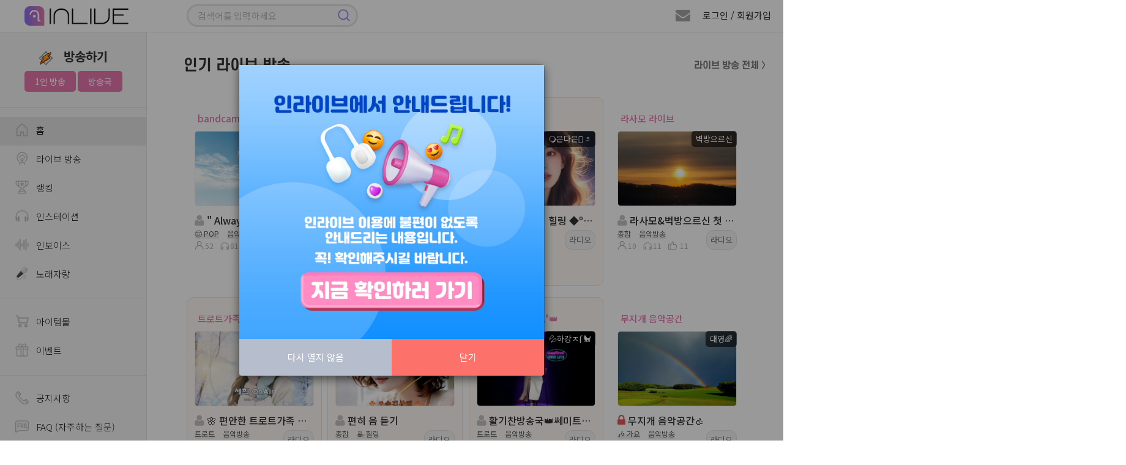

--- FILE ---
content_type: text/html; charset=UTF-8
request_url: https://mbmbceo.inlive.co.kr/studio/list/user/all/2
body_size: 93213
content:
<!doctype html>
<html lang="ko">

<head>
    <title></title>
    <meta charset="utf-8" />
    <meta http-equiv="X-UA-Compatible" content="IE=edge,chrome=1">
    <meta http-equiv="Cache-Control" content="no-cache, no-store, must-revalidate" />
    <meta http-equiv="Pragma" content="no-cache" />
    <meta http-equiv="Expires" content="0" />
    <meta name="viewport" content="width=device-width, initial-scale=1.0, maximum-scale=1.0, user-scalable=0" />
    <meta name="csrf-token" content="8X8TFdsTiZ7rXUKaw6P7KcOHRQhFgCim1PxTKl4J" />
        <link type="text/css" href="/css/bootstrap.min.css" rel="stylesheet" />
    <link type="text/css" href="/css/jquery.bxslider.css" rel="stylesheet" />
    <link type="text/css" href="/css/all.min.css" rel="stylesheet" />
    <link type="text/css" href="/css/common.css?v=1.892" rel="stylesheet" />
    <link type="text/css" href="/css/style.css?v=1.341" rel="stylesheet" />

    <!--script src="https://cdn.polyfill.io/v2/polyfill.min.js"></script-->
    <script src="/js/jquery.min.3.4.1.js"></script>
    <!--script src="/js/jquery.min.3.6.0.js"></script-->
    <script src="/js/jquery-ui.1.12.1.js"></script>
    <script src="/js/jquery.bxslider.min.js"></script>
    <script src="/js/jquery.stopwatch.js"></script>
    <script src="/js/jquery.fileDownload.js"></script>
    <script src="/js/jquery.cookie.js"></script>
    <script src="/js/link.js"></script>
    <script src="/js/bootstrap.min.3.3.2.js"></script>
    <script src="/js/socket.io.min.4.8.1.js"></script>
    <script src="/js/aes.js"></script>
    <script src="/js/datastructure.js?v=1.001"></script>
    <script src="/js/common.js?v=1.777"></script>
    <script src="/js/search.js"></script>
    <script src="/js/foundation.js?v=1.82"></script>
    <script src="/js/login.js?v=1.103"></script>



    <link rel="shortcut icon" href="/images/favicon.ico" type="image/x-icon">
    <link href="/css/jquerysctipttop.css" rel="stylesheet" type="text/css">
    <script>
                var foundation_useq = null;
        var foundation_userid = null;
        var foundation_nick = null;
        var foundation_userlevel = null;
        var foundation_img_path2 = "https://www.inlive.co.kr/images/user_img_big.png";
        var foundation_gender = null;
        var foundation_mbc = null;
        
                $(function(){
            setkeyevent();
        });
            </script>
    

    <!-- Google tag (gtag.js) -->
    <script async src="https://www.googletagmanager.com/gtag/js?id=G-CRCJ3QCPEJ"></script>
    <script>
        window.dataLayer = window.dataLayer || [];
        function gtag(){dataLayer.push(arguments);}
        gtag('js', new Date());
        gtag('config', 'G-CRCJ3QCPEJ');
    </script>

    <!-- Google Tag Manager -->
    <script>(function(w,d,s,l,i){w[l]=w[l]||[];w[l].push({'gtm.start':
                new Date().getTime(),event:'gtm.js'});var f=d.getElementsByTagName(s)[0],
            j=d.createElement(s),dl=l!='dataLayer'?'&l='+l:'';j.async=true;j.src=
            'https://www.googletagmanager.com/gtm.js?id='+i+dl;f.parentNode.insertBefore(j,f);
        })(window,document,'script','dataLayer','GTM-NBK4L2C9');</script>
    <!-- End Google Tag Manager -->
    
        <script src="/js/lounge.js?v=1.063"></script>
    </head>

    <link type="text/css" href="/css/msgp.css?v=1.021" rel="stylesheet" />

<script src="/js/msgp.js?v=1.077"></script>



    <script src="/webrec/js/WebAudioRecorder.min.js"></script>
    <script src="/webrec/js/msgp_webrec.js?v=1.011"></script>

<div class="msgp_newmsg_box">
    <div class="msgp_dim"></div>
    <div class="msgp_newmsg_box_close_btn" title="닫기">
        <i class="fas fa-times-circle"></i>
    </div>
    <div class="msgp_buy_box_title">
        <i class="fa fa-envelope" style="font-size: 20px; color: #e877ae;"></i> 새 쪽지
    </div>
    <div style="padding-top: 30px;">
        <ul class="msgp_ul">
            <li style="padding-bottom: 30px; border-bottom: 1px solid #ddd;">
                새로운 쪽지가 수신되었습니다.
            </li>
            <li id="msgp_newmsg_body" class="msgp_li" style="padding: 30px 10px; border-bottom: unset;"></li>
        </ul>
    </div>
</div>



<div class="msgp_buy_box">
    <div class="msgp_dim"></div>
    <div class="msgp_buy_box_close_btn" title="닫기">
        <i class="fas fa-times-circle"></i>
    </div>
    <div class="msgp_buy_box_title">
        쪽지 플러스 구매
    </div>
    <div style="padding-top: 30px;">
        <div style="padding-bottom: 20px;"><img src="/images/msgplus_info.png"></div>
        <span id="msgp_days"></span>일
        <img src="/images/jellybeans14.png" style="position:relative;width:20px;top:-2px;"><span id="msgp_price"></span>개
    </div>
    <div style="margin-top:10px;width:100%;text-align: center;">
        <span class="msgp_buy"><button id="msgpbuybtn">구매하기</button></span>
    </div>
</div>

<div class="msgp_channel_box">
    <div class="msgp_dim"></div>
    <div class="msgp_channel_box_search_btn" title="사용자 검색">
        <i class="fa fa-search"></i>
    </div>
    <div class="msgp_channel_box_config_btn" title="채널 설정">
        <i class="fa fa-minus-circle"></i>
    </div>
    <div class="msgp_channel_box_close_btn" title="닫기">
        <i class="fas fa-times-circle"></i>
    </div>
    <div class="msgp_channel_box_title">
        쪽지
    </div>
    <div id="msgp_channel_list_body" class="msgp_scroll msgp_chbox_scroll_height92" style="display: block;">
        <div class="msgp_scroll-inner">
            <ul class="msgp_ul" id="msgp_channel_list">
            </ul>
        </div>
    </div>
    <div id="msgp_friends_list_body" class="msgp_scroll msgp_chbox_scroll_height92" style="display: none;">
        <div class="msgp_scroll-inner">
            <ul class="msgp_ul">
                <li class="msgp_li" style="padding: unset;">
                    <div style="width: 100%;">
                        <div class="msgp_following_top">
                            <div class="msgp_friends_top_title">팔로잉</div>
                            <div class="msgp_friends_top_chevron"><i class="fa fa-chevron-down"></i></div>
                        </div>
                        <div><ul class="msgp_ul" id="msgp_following_list" style="display: none;"></ul></div>
                    </div>
                </li>
                <li class="msgp_li" style="padding: unset;">
                    <div style="width: 100%;">
                        <div class="msgp_follower_top">
                            <div class="msgp_friends_top_title">팔로워</div>
                            <div class="msgp_friends_top_chevron"><i class="fa fa-chevron-down"></i></div>
                        </div>
                        <div><ul class="msgp_ul" id="msgp_follower_list" style="display: none;"></ul></div>
                    </div>
                </li>
                <li class="msgp_li" style="padding: unset;">
                    <div style="width: 100%;" id="msgp_hotlistener_box">
                        <div class="msgp_hotlistener_top">
                            <div class="msgp_friends_top_title">열혈</div>
                            <div class="msgp_friends_top_chevron"><i class="fa fa-chevron-down"></i></div>
                        </div>
                        <div><ul class="msgp_ul" id="msgp_hotlistener_list" style="display: none;"></ul></div>
                    </div>
                </li>
                <li class="msgp_li" style="padding: unset;">
                    <div style="width: 100%;" id="msgp_bsmem_box">
                        <div class="msgp_bsmem_top">
                            <div class="msgp_friends_top_title">소속 방송국</div>
                            <div class="msgp_friends_top_chevron"><i class="fa fa-chevron-down"></i></div>
                        </div>
                        <div><ul class="msgp_ul" id="msgp_bsmem_list" style="display: none;"></ul></div>
                    </div>
                </li>
            </ul>
        </div>
    </div>
    <div class="msgp_channel_box_bottom">
        

        <div class="msgp_channel_box_bottom_remove">
            <div style="width:calc(100% - 152px); height:40px; float: left; padding: 10px 0 0 10px;">
                <span id="msgp_remove"></span>
            </div>
            <div style="width:152px; height:40px; text-align: right; float: right; padding: 10px 10px 0 0;">
                <span class="msgp_bottom_btn" id="remove_ch_btn">삭제</span>
                <span class="msgp_bottom_btn" id="remove_all_ch_btn">전체 삭제</span>
            </div>
        </div>

        <div class="msgp_bottom_menu">
            <ul>
                <li id="msgp_bottom_menu_msg" class="msgp_bottom_menu_sub on"><i class="fa fa-envelope"></i> 쪽지</li>
                <li id="msgp_bottom_menu_friends" class="msgp_bottom_menu_sub"><i class="fa fa-user"></i> 친구</li>
                
            </ul>
        </div>
    </div>
</div>

<div class="msgp_channel_view">
    <div class="msgp_dim">
        <div class="msgp_dim_buy" id="msgp_dim_send_rose">
            <div class="msgp_dim_title"><img src="/images/gift_rose_sz19.png" width="20">로즈선물</div>
            <div style="margin-top: 15px;">
                <ul class="msgp_dim_buy_ul">
                    <li><b>임의지정</b> <span class="msgp_right"><input type="text" id="msgp_dim_giftrose" maxlength="6" style="width: 70px;" onmouseup="this.value=this.value.replace(/[^0-9]/g,'');" onblur="this.value=this.value.replace(/[^0-9]/g,'');" onKeyup="this.value=this.value.replace(/[^0-9]/g,'');"> 개</span></li>
                    <li><b>내 보유로즈</b> <div class="msgp_right"><span id="msgp_dim_myrose">0</span>개</div></li>
                </ul>
                <p class="text-center">
                    <button class="board_btn" id="msgp_dim_send_rose_btn">선물하기</button>
                    <button class="board_btn" onclick="$('.msgp_dim').hide();">닫기</button>
                </p>
            </div>
        </div>
        <div class="msgp_dim_buy" id="msgp_dim_send_jelly">
            <div class="msgp_dim_title"><img src="/images/jellybeans14.png" width="20">젤리선물</div>
            <div style="margin-top: 15px;">
                <ul class="msgp_dim_buy_ul">
                    <li><b>임의지정</b> <span class="msgp_right"><input type="text" id="msgp_dim_giftjelly" maxlength="6" style="width: 70px;" onmouseup="this.value=this.value.replace(/[^0-9]/g,'');" onblur="this.value=this.value.replace(/[^0-9]/g,'');" onKeyup="this.value=this.value.replace(/[^0-9]/g,'');"> 개</span></li>
                    <li><b>내 보유젤리</b> <div class="msgp_right"><span id="msgp_dim_myjelly">0</span>개</div></li>
                </ul>
                <p class="text-center">
                    <button class="board_btn" id="msgp_dim_send_jelly_btn">선물하기</button>
                    <button class="board_btn" onclick="$('.msgp_dim').hide();">닫기</button>
                </p>
            </div>
        </div>
        <div class="msgp_dim_buy" id="msgp_dim_send_heart">
            <div class="msgp_dim_title"><img src="/images/heart_icon.png" width="20"> 하트선물</div>
            <div style="margin-top: 15px;">
                <ul class="msgp_dim_buy_ul">
                    <li><b>임의지정</b> <span class="msgp_right"><input type="text" id="msgp_dim_giftheart" maxlength="6" style="width: 70px;" onmouseup="this.value=this.value.replace(/[^0-9]/g,'');" onblur="this.value=this.value.replace(/[^0-9]/g,'');" onKeyup="this.value=this.value.replace(/[^0-9]/g,'');"> 개</span></li>
                    <li><b>내 보유하트</b> <div class="msgp_right"><span id="msgp_dim_myheart">0</span>개</div></li>
                </ul>
                <p class="text-center">
                    <button class="board_btn" id="msgp_dim_send_heart_btn">선물하기</button>
                    <button class="board_btn" onclick="$('.msgp_dim').hide();">닫기</button>
                </p>
            </div>
        </div>
        <div class="msgp_dim_view_msgpimg" id="msgp_dim_view_msgpimg">
        </div>
    </div>
    <div class="msgp_channel_view_close_btn" title="닫기">
        <i class="fa fa-minus-circle"></i>
    </div>
    <div class="msgp_channel_view_title">
        메시지 상세
    </div>
    <div class="msgp_scroll msgp_chview_scroll_height" id="msgp_view_list">
        <div class="msgp_scroll-inner">
            <div class="msgp_view" id="msgp_channel_view">
            </div>
        </div>
    </div>
    <div class="msgp_channel_view_bottom">
        <textarea id="msgplusinput"></textarea>
        <button id="msgplussendbtn" class="float-right msgp_channel_view_send_btn" >전송</button>
    </div>


    <div class="msgp_channel_view_record">
        <div style="width: calc(100% - 110px); float: left;">
            <div class="recprogresstime">00:00</div>
            <div class="recprogressbar"></div>
            <div class="playerdurationbar"></div>
        </div>
        <div class="msgp_channel_view_record_send_btn" id="msgpvoicesendbtn">
            <i id="msgp_record_play_btn" class="fa fa-play msgp_record_play_btn" title="미리듣기"></i>
            <i id="msgp_record_stop_btn" class="fa fa-stop msgp_record_stop_btn" title="녹음 끝내기"></i>
            <i id="msgp_record_upload_btn" class="fa fa-upload msgp_record_upload_btn" title="전송"></i>
        </div>
    </div>

    <div class="msgp_channel_view_skill">
        <div title="로즈 선물하기" class="msgp_channel_view_skill_rose">
            <img src="/images/gift_rose_sz19.png" width="24">
        </div>
        <div title="젤리 선물하기" class="msgp_channel_view_skill_jelly">
            <img src="/images/jellybeans14.png" width="24">
        </div>
        <div title="하트 선물하기" class="msgp_channel_view_skill_heart">
            <img src="/images/heart_icon.png" width="24">
        </div>
        <div title="이미지 전송" class="msgp_channel_view_skill_img msgp_file">
            <label>
                <i class="far fa-picture-o"></i>
                <input type="file" id="msgp_channel_view_skill_img_id">
            </label>
        </div>
        <div title="파일 전송" class="msgp_channel_view_skill_file msgp_file">
            <label>
                <i class="far fa-folder"></i>
                <input type="file" id="msgp_channel_view_skill_file_id" onchange="">
            </label>
        </div>
                    <div title="음성 전송" class="msgp_channel_view_skill_mic">
                <i class="fa fa-microphone"></i>
            </div>
                <div title="글자 크기" class="msgp_channel_view_skill_font">
            <i class="fas fa-font"></i>
        </div>
        <div class="msgp_channel_view_progressbar">
            <progress id="msgpfiledn_progress" value="0" min="0" max="100"></progress>
        </div>
    </div>
</div>

<div class="msgp_user_search">
    <div class="msgp_dim"></div>
    <div class="msgp_user_search_close_btn" title="닫기">
        <i class="fa fa-times-circle"></i>
    </div>
    <div class="msgp_search_view_title">
        사용자 검색
    </div>
    <div class="msgp_scroll msgp_search_scroll_height">
        <div class="msgp_scroll-inner">
            <input type="text" id="search_user_kwd" class="search_user_input" style="border-radius: 12px;" placeholder="아이디 또는 닉네임 입력 엔터">
            <div class="msgp_view" id="msgp_search_user" style="display:none;">
            </div>
        </div>
    </div>
</div>


            <body>
        

<!--팝업플레이어-->
<div class="modal fade" id="pp_player_dlg" data-backdrop="static">
    <div class="modal-sm modal-dialog-centered">
        <div class="modal-content listen_bg2 pp_player_bg" id="pp_player_bg">
            <div class="pp_player_header">
                <i class="fas fa-times close" id="pp_player_closebtn" style="padding: 5px 7px; color: #ffffff;"></i>
                <div class="modal-title pp_player_header_body">
                    <a class="pp_player_header_a" href="https://badapost.inlive.co.kr/studio/list" target="_blank">
                        <div class="pp_player_header_txt">
                            <img id="pp_player_bslevelimg" class="pp_player_header_img" src="/images/1.png">
                            <span id="pp_player_bsname">방송명</span>
                        </div>
                    </a>
                </div>
            </div>

            <div class="modal-body pp_player_body_size">

                <div id="radio_respmsgbox" class="chat_respmsgbox" style="top: 75px; background-color: rgb(0 0 0 / 90%); width: 310px; max-width: unset;">
                    <div class="basic_chat chathis" style="padding: 2px 0px 10px 0px;">
                        <div class="user_chat_img_line">
                            <div class="level_border_chat level_border_chat_line">
                                <img id="radio_respmsg_lvimg" src="/images/level0.png" style="cursor: pointer;">
                                <span id="radio_respmsg_lv"></span>
                            </div>
                            <p class="chat_user_pic_wrap_line">
                                <img id="radio_respmsg_userimg" src="https://cdn.inlive.co.kr/inLive/image/user_img_default.png">
                            </p>
                        </div>
                        <div style="padding: 5px 0;">
                            <span id="radio_respmsg_nick"></span><br/>
                            <span id="radio_respmsg_uid"></span>
                            <div id="radio_respmsg_qsize" class="chat_respmsgqsize"></div>
                        </div>
                        <div>
                            
                            <span id="radio_respmsg_mi" style="color: #e3e3e3; font-size: 11px; border-radius: 5px; padding: 1px 5px; background: rgb(255 255 255 / 18%);"></span>
                        </div>
                    </div>
                    <textarea id="radio_recv_respmsg" style="width: 280px;" readonly></textarea>
                    <textarea id="radio_respmsg" style="width: 280px;background-color: rgb(172 217 243 / 30%); border-radius: 7px; padding: 0px 5px;" onkeyup="__maxlength('#radio_respmsg', 300, true);"></textarea>
                    <span id="radio_respmsg_len" style="float: left; padding: 3px 0;">0 / 300</span>
                    <button class="board_btn3" id="radio_respmsg_closebtn" type="button" style="float: right; padding: 4px 12px; margin: 0px 0px 0px 5px;">패스</button>
                    <button class="board_btn6" id="radio_respmsg_sendbtn" type="button" style="float: right; padding: 4px 12px;">보내기</button>
                </div>

                <div class="pp_player_body_titlebox">
                    <div id="pp_player_roomtitle" class="pp_player_body_titletxt" title="방송주제">방송주제</div>
                </div>

                <div class="oc_title2 pp_player_titlebox">
                    <img src="/images/play_name_icon.png">
                    <div class="oc_title_wrap pp_player_titletxt">
                        <p class="play_txt1_1">
                            <span id="pp_player_currsong" class="sitemessage music_title">...</span>
                        </p>
                    </div>
                </div>

                <div class="user_img_wrap pp_player_cjbox">
                    <span><img id="pp_player_cjimg" src="https://cdn.inlive.co.kr/inLive/image/user_img_default.png" onerror="this.src='https://cdn.inlive.co.kr/inLive/image/user_img_default.png'"></span>
                    <div class="pp_player_cjbox_nick"><span id="pp_player_cjnick">우당탕면</span></div>
                </div>

                <div class="pp_player_chatbtnbox">
                    <button id="pp_player_chatbtn" class="board_btn3" type="button">채팅방 입장</button>
                </div>

                <div class="pp_player_ctrl">
                    <div class="pp_player_ctrl_btnbox">
                        <i id="pp_player_playbtn" class="fa fa-play-circle"></i>
                    </div>

                    <div class="pp_player_ctrl_volbox">
                        <i class="fas fa-volume-up cursor-pointer" id="pp_player_mute_btn"></i>
                        <div id="pp_player_volslider" class="pp_player_ctrl_volslider"></div>
                    </div>
                </div>
            </div>
            <div class="pp_player_bottombar">
                <ul>
                    <li>
                        <div style="padding-left: 20px;" title="신청곡"><div id="pp_player_reqsong">신청곡</div>
                            <span class="music_menu chat_icon_btn chat_btn2" style="bottom: 3px; left: 5px;">
                                    <nav class="music_menu" title="신청곡" style="font-size: 13px;">
                                        <input class="menu-toggler" id="pp_player_reqsongtoggler" type="checkbox">
                                        <i class="fas fa-music"></i>
                                        <ul>
                                            <li class="menu-item menu_red" onclick="__reqsong.openMusicListModal();" style="width: 40px;" title="신청곡 리스트">
                                                <span class="fas fa-list"></span>
                                            </li>
                                            <li class="menu-item menu_green" onclick="__reqsong.openMusicModal();" style="width: 40px;" title="신청곡 등록">
                                                <span class="fas fa-pencil-alt"></span>
                                            </li>
                                        </ul>
                                    </nav>
                            </span>
                        </div>
                    </li>
                    <li id="pp_player_gift" title="선물">&nbsp;&nbsp;<i class="fa fa-gift"></i> 선물</li>
                    <li id="pp_player_favorite" title="즐겨찾기">&nbsp;<i class="fa fa-star"></i> 즐찾</li>
                    <li id="pp_player_schedule" title="편성표"> 편성표</li>
                    <li id="pp_player_popup" title="새창으로 열기"><i class="fa fa-external-link-square"></i> 새창</li>
                </ul>
            </div>
        </div>
    </div>
</div>
<!--팝업플레이어-->

<!--신청곡 마감선-->
<div class="modal fade" id="endline_modal">
    <div class="modal-dialog">
        <div class="modal-content">
            <div class="modal-header">
                <i class="fas fa-times close" data-dismiss="modal" aria-hidden="true"></i>
                <h4 class="modal-title modal_title">
                    신청곡 마감선
                </h4>
            </div>
            <div class="modal-body">
                <ul class="music_ul" style="width: 100%;">
                    <li><span class="music_tit" style="padding: 0px 10px;">마감 내용</span><span class="music_text"><input type="text" name="endlinemsg" id="endlinemsg" class="gift_heart_input"> </span></li>
                </ul>
                <p class="text-center">
                    <button class="board_btn" id="endline_modal_btn" type="button">마감하기</button>
                </p>
            </div>
        </div>
    </div>
</div>
<!--신청곡 마감선-->

<!--신청곡등록모달-->
<div class="modal fade" id="music_modal">
    <div class="modal-dialog">
        <div class="modal-content">
            <div class="modal-header">
                <i class="fas fa-times close" data-dismiss="modal" aria-hidden="true"></i>
                <h4 class="modal-title modal_title">
                    신청곡 보내기
                </h4>
            </div>
            <div class="modal-body">
                <ul class="music_ul">
                    <li><span class="music_tit">신청곡</span><span class="music_text"><input type="text" name="f_songrequest" id="f_songrequest" class="gift_heart_input"> </span></li>
                    <li style="display:none;"><span class="music_tit">가수</span><span class="music_text"><input type="text" name="f_songsinger" id="f_songsinger" class="gift_heart_input"> </span></li>
                    <li><span class="music_tit">사연</span><span class="music_text"><textarea name="f_song_comment" id="f_song_comment" class="music_letter" placeholder="신청곡과 어울리는 전하고 싶은 사연을 CJ에게 전달해 보세요&#13;&#10서비스 취지와 관련 없는 음란, 비방, 광고성 글은 신청취소 및 강력 제제 대상 입니다."></textarea><p class="alarm_new2">* 사연 항목은 필수사항이 아닙니다. *</p></span></li>
                    <li class="text-center"><img src="/images/jellybeans13.png" class="item_icon_size19"> 젤리 담아 보내기 <input type="number" name="gift_jelly_music" id="gift_jelly_music" style="width: 70px;" value="0" min="1" step="1"> 개</li>
                    <li class="text-center"><img src="/images/gift_rose_sz19.png" class="item_icon_size19"> 로즈 담아 보내기 <input type="number" name="gift_rose_music" id="gift_rose_music" style="width: 70px;" value="0" min="1" step="1"> 개</li>
                    <li class="text-center"><img src="/images/heart_icon.png" class="item_icon_size19"> 하트 담아 보내기 <input type="number" name="gift_heart_music" id="gift_heart_music" style="width: 70px;" value="0" min="1" step="1"> 개</li>
                    <li>CJ에게 마음을 담은 선물을 전해보세요.<br> 선물 효과와 함께 신청곡 리스트 상단에 노출됩니다.</li>
                </ul>
                <p class="text-center">
                    <button class="board_btn" id="music_modal_reqbtn" type="button">신청하기</button>
                </p>
            </div>
        </div>
    </div>
</div>
<!--신청곡등록모달-->

<!--신청곡 리스트 모달-->
<div class="modal fade" id="music_list_modal">
    <div class="modal-dialog modal-lg" style="height: 100%;">
        <div class="modal-content"  style="height: 94%;">
            <div class="modal-header">
                <i class="fas fa-times close" data-dismiss="modal" aria-hidden="true"></i>
                <h4 class="modal-title modal_title" id="musicTotCnt">
                    신청곡 리스트
                </h4>
            </div>
            <div class="modal-body" style="height: calc(100% - 60px); padding: 10px 10px 0px 26px;">
                <div class="music_list_scroll" style="height: 100%;">
                    <div class="music_list_scroll-inner">
                        <div class="music_list">
                            <ul>
                                <li id="getApplicationSongList"></li>
                                <input type="hidden" id="music_list_listen_Page" value=1>
                                <input type="hidden" id="music_list_listen_EndPage" value=1>
                            </ul>
                        </div>
                    </div>
                </div>
            </div>
        </div>
    </div>
</div>
<!--신청곡 리스트 모달-->

<!--신청곡수정모달-->
<div class="modal fade" id="musicmod_modal">
    <div class="modal-dialog">
        <div class="modal-content">
            <div class="modal-header">
                <i class="fas fa-times close" data-dismiss="modal" aria-hidden="true"></i>
                <h4 class="modal-title modal_title">
                    신청곡 수정하기
                </h4>
            </div>
            <div class="modal-body">
                <ul class="music_ul">
                    <li><span class="music_tit">신청곡</span><span class="music_text"><input type="text" name="f_songrequest" id="mm_songrequest" class="gift_heart_input"> </span></li>
                    <li><span class="music_tit">사연</span><span class="music_text">
                            <textarea name="f_song_comment" id="mm_songcomment" class="music_letter" placeholder=""></textarea>
                            <p class="alarm_new2">* 사연 항목은 필수사항이 아닙니다. *</p></span>
                    </li>
                    <li>신청곡과 어울리는 전하고 싶은 사연을 CJ에게 전달해 보세요&#13;&#10서비스 취지와 관련 없는 음란, 비방, 광고성 글은 신청취소 및 강력 제제 대상 입니다.</li>
                </ul>
                <p class="text-center">
                    <button class="board_btn" id="musicmod_modal_reqbtn" type="button">수정하기</button>
                </p>
            </div>
        </div>
    </div>
</div>
<!--신청곡수정모달-->

<!-- 편성표 모달 -->
<div class="modal fade" id="bs_schedule_modal">
    <div class="modal-sm modal-dialog-centered">
        <div class="modal-content">
            <div class="modal-header">
                <i class="fas fa-times close" data-dismiss="modal" aria-hidden="true"></i>
                <h4 class="modal-title modal_title">
                    <span id="pp_bsschname"></span> 편성표
                </h4>
            </div>
            <div class="modal-body">
                <div class="music_list_scroll" style="height: 100%;">
                    <div class="music_list_scroll-inner">
                        <div class="music_list">
                            <table cellpadding="0" cellspacing="0" class="pairing_modal_table2" id="pp_bsschedule">
                                <col style="width:30%;">
                                <col style="width:70%;">
                            </table>
                        </div>
                    </div>
                </div>
            </div>
        </div>
    </div>
</div>
<!-- 편성표 모달 -->

<!--신고하기 신청곡-->
<div class="modal fade" id="report_song_modal">
    <div class="modal-dialog">
        <div class="modal-content">
            <div class="modal-header">
                <i class="fas fa-times close" data-dismiss="modal" aria-hidden="true"></i>
                <h4 class="modal-title modal_title">
                    신고
                </h4>
            </div>
            <div class="modal-body">
                <div class="report_modal_con radio_btn">
                    <ul>
                        <li><input type="radio" name="report_value" id="song_report1" checked> <label for="song_report1">음란성/선정성</label></li>
                        <li><input type="radio" name="report_value" id="song_report2"> <label for="song_report2">광고/스팸</label></li>
                        <li><input type="radio" name="report_value" id="song_report3"> <label for="song_report3">욕설/인신공격/비방</label></li>
                        <li><input type="radio" name="report_value" id="song_report4"> <label for="song_report4">도용/저작권 침해</label></li>
                    </ul>
                </div>
                <input type="hidden" name="song_f_bsboardseq" id="song_f_bsboardseq" value="">
                <p class="text-center"><button class="board_btn" onclick="send_song_report();">신고하기</button></p>
            </div>
        </div>
    </div>
</div>
<!--신고하기 신청곡-->

<!--쪽지보내기-->
<div class="modal fade" id="globalMsg" data-backdrop="static">
    <div class="modal-dialog">
        <div class="modal-content">
            <div class="modal-header">
                <i class="fas fa-times close" data-dismiss="modal" aria-hidden="true"></i>
                <h4 class="modal-title modal_title">
                    쪽지 보내기
                </h4>
            </div>
            <div class="modal-body">
                <table cellpadding="0" cellspacing="0" class="send_msg_table" style="width:100%;">
                    <tr>
                        <th>받는 회원</th>
                        <td>
                            <div class="col-lg-6 col-md-6 col-sm-6 col-xs-12 msg-item">
                                <input type="text" id="gtnick" name="gtnick" class="wd100 send_msg_input" data-toggle="modal" readonly>
                                <input type="hidden" id="gtid" name="gtid" value="">
                            </div>
                        </td>
                    </tr>
                    <tr>
                        <th>메시지</th>
                        <td>
                            <div class="col-lg-12 col-md-12 col-sm-12 col-xs-12">
                                <textarea rows="10" class="wd100 msg_textarea" id="gMsg" name="gMsg"></textarea>
                            </div>
                        </td>
                    </tr>
                    <tr>
                        <td colspan="2">
                            <p class="text-center">
                                <button class="board_btn3" type="button" onclick="globalMsgSend();">보내기</button>
                                <button class="board_btn2" type="button" onclick="globalMsgClose();">돌아가기</button>
                            </p>
                        </td>
                    </tr>
                </table>
            </div>
        </div>
    </div>
</div>
<!--쪽지보내기-->

<!--휴대폰 인증-->
<div class="modal fade" id="certify_modal" data-backdrop="static">
    <div class="modal-dialog">
        <div class="modal-content">
            <div class="modal-header">
                <i class="fas fa-times close" data-dismiss="modal" aria-hidden="true"></i>
                <h4 class="modal-title modal_title">
                    휴대폰 인증
                </h4>
            </div>
            <div class="modal-body">
                <p>휴대폰 번호 인증을 통한 본인 확인이 필요합니다.</p>
                <div class="profile_table4_wrap">
                    <table cellpadding="0" cellspacing="0" border="0" class="profile_table4">
                        <tr id="myhp">
                            <th>휴대폰 번호인증</th>
                            <td>
                                <input type="text" class="wd70" id="g_f_mobile" name="g_f_mobile" value="">
                                <button class="board_btn2" type="button" onclick="GaccountNum()" id="g_authButton">인증</button>
                                <span id="g_counter" style="display: none" class="phone_chk">3:00</span>
                            </td>
                        </tr>
                        <tr class="myauthnumber">
                            <th>인증번호</th>
                            <td>
                                <input type="text" name="g_f_authkey" id="g_f_authkey" class="wd70">
                                <button class="board_btn" type="button" onclick="GauthCode();">확인</button>
                            </td>
                        </tr>
                    </table>
                </div>
                <p class="text-center mt30"><button type="button" data-dismiss="modal" class="board_btn2">취소</button></p>
            </div>
        </div>
    </div>
</div>
<!--휴대폰 인증-->

<!--신고하기-->
<div class="modal fade" id="siren_modal" data-backdrop="static">
    <div class="modal-dialog">
        <div class="modal-content">
            <div class="modal-header">
                <i class="fas fa-times close" data-dismiss="modal" aria-hidden="true"></i>
                <h4 class="modal-title modal_title">
                    신고하기
                </h4>
            </div>
            <input type="hidden" id="f_parentseq" name="f_parentseq" value="">
            <input type="hidden" id="f_sirenid" name="f_sirenid" value="">
            <input type="hidden" id="f_targetid" name="f_targetid" value="">
            <div class="modal-body">
                <div class="report_modal_con radio_btn">
                    <p>허위 신고는 제재 대상이 됩니다.</p>
                    <div id="siren_target_nick" style="border: 1px solid #ddd; padding:7px 10px; border-radius: 4px;margin:8px 0px 8px 0px;background:#FAFAFA;"></div>
                    <ul style="background:#f9f9f9; padding:20px; border-radius:10px;">
                        <li><input type="radio" id="report_value1" name="report_value" value="1" checked><label for="report_value1">음란성/선정성</label></li>
                        <li><input type="radio" id="report_value2" name="report_value" value="2"> <label for="report_value2">광고/스팸</label></li>
                        <li><input type="radio" id="report_value3" name="report_value" value="3"> <label for="report_value3">욕설/인신공격/비방</label></li>
                        <li><input type="radio" id="report_value4" name="report_value" value="4"> <label for="report_value4">도용/저작권 침해</label></li>
                        <li><input type="radio" id="report_value5" name="report_value" value="5"> <label for="report_value5">기타</label></li>
                        <textarea name="f_siren_content" id="f_siren_content" class="music_letter mt20" placeholder="신고 사유를 입력하세요. (최대300자)"></textarea>
                        <p id="f_siren_content_size" style="text-align:right; font-size:14px;">(0 / 300)</p>

                    </ul>

                    <div style="padding:7px 10px; border-radius: 4px;margin:8px 0px 8px 0px;">
                        <ul class="checks">
                            <li><input type="checkbox" id="siren_block_chkb" name="siren_block_chkb"> <label for="siren_block_chkb">차단하기</label></li>
                        </ul>
                        <span style="color:#a6a6a6;">
                                    차단한 회원은 내 라이브 방송에 입장을 할 수 없으며 내 로그에 글 작성도 할 수 없습니다. 차단한 회원의 방송에도 입장과 글 작성을 할 수 없습니다.
                                </span>
                    </div>

                </div>
                <p class="text-center"><button class="board_btn" type="button" id="siren_btn">신고하기</button></p>
            </div>
        </div>
    </div>
</div>
<!--신고하기-->

<!--바우처선물-->
<div class="modal fade" id="gift_voucher_dlg" data-backdrop="static">
    <div class="modal-dialog">
        <div class="modal-content">
            <div class="modal-header">
                <i class="fas fa-times close" data-dismiss="modal" aria-hidden="true"></i>
                <h4 class="modal-title modal_title">
                    바우처 선물 보내기
                </h4>
            </div>
            <div class="modal-body">
                <table cellpadding="0" cellspacing="0" class="send_msg_table" style="width:100%;">
                    <tr>
                        <th>받는 사람</th>
                        <td>
                            <div style="padding: 0px 15px;">
                                <div style="margin-bottom: 10px;">
                                    <input type="text" id="gvd_nick" name="gvd_nick" style="width: 100%;" data-toggle="modal" readonly>
                                    <input type="hidden" id="gvd_uid" name="gvd_uid" value="">
                                    <input type="hidden" id="gvd_prodcode" name="gvd_prodcode" value="">
                                </div>
                                <div>
                                    <button class="board_btn2" type="button" onclick="__open_user_search_dlg();">검색</button>
                                    <button class="board_btn2" type="button" onclick="__open_fw_dlg('follower');">팔로워</button>
                                </div>
                            </div>
                        </td>
                    </tr>
                    <tr>
                        <th>메시지</th>
                        <td>
                            <div class="col-lg-12 col-md-12 col-sm-12 col-xs-12">
                                <textarea rows="6" class="wd100 msg_textarea" id="gvd_msg" name="gvd_msg"></textarea>
                                <span id="gvd_msg_len">0/400</span>
                            </div>
                        </td>
                    </tr>
                    <tr><td style="height: 10px;" colspan="2"></td></tr>
                    <tr>
                        <td colspan="2" style="    padding: 25px; background-color: #efefef; border-radius: 10px; color: #959595;">
                            해당 아이템은 구매(선물) 후 환불이 되지 않습니다.<br/>
                            유효기간은 구매(선물 발신)일로부터 1년입니다.<br/>
                            위 내용을 확인하였으며, <br/>
                            <b>'보내기' 버튼 클릭으로 결제정보 제공에 동의하고 선물합니다.</b>
                        </td>
                    </tr>
                    <tr><td style="height: 10px;" colspan="2"></td></tr>
                    <tr>
                        <td colspan="2">
                            <p class="text-center">
                                <button id="gift_voucher_sendbtn" class="board_btn3" type="button" onclick="__sendvoucher();">보내기</button>
                                <button class="board_btn2" type="button" onclick="__closevoucherbox();">돌아가기</button>
                            </p>
                        </td>
                    </tr>
                </table>
            </div>
        </div>
    </div>
</div>
<!--바우처선물-->

<!--선물세트 보내기-->
<div class="modal fade" id="gift_setitem_dlg" data-backdrop="static">
    <div class="modal-dialog">
        <div class="modal-content">
            <div class="modal-header">
                <i class="fas fa-times close" data-dismiss="modal" aria-hidden="true"></i>
                <h4 class="modal-title modal_title">
                    선물세트 보내기
                </h4>
            </div>
            <div class="modal-body">
                <table cellpadding="0" cellspacing="0" class="send_msg_table" style="width:100%;">
                    <tr>
                        <th>받는 사람</th>
                        <td>
                            <div style="padding: 0px 15px;">
                                <div style="margin-bottom: 10px;">
                                    <input type="text" id="gvd_si_nick" name="gvd_nick" style="width: 100%;" data-toggle="modal" readonly>
                                    <input type="hidden" id="gvd_si_uid" name="gvd_uid" value="">
                                    <input type="hidden" id="gvd_si_prodcode" name="gvd_prodcode" value="">
                                </div>
                                <div>
                                    <button class="board_btn2" type="button" onclick="__open_si_user_search_dlg();">검색</button>
                                    <button class="board_btn2" type="button" onclick="__open_si_fw_dlg('follower');">팔로워</button>
                                </div>
                            </div>
                        </td>
                    </tr>
                    <tr>
                        <th>메시지</th>
                        <td>
                            <div class="col-lg-12 col-md-12 col-sm-12 col-xs-12">
                                <textarea rows="6" class="wd100 msg_textarea" id="gvd_si_msg" name="gvd_msg"></textarea>
                                <span id="gvd_si_msg_len">0/400</span>
                            </div>
                        </td>
                    </tr>
                    <tr><td style="height: 10px;" colspan="2"></td></tr>
                    <tr>
                        <td colspan="2" style="    padding: 25px; background-color: #efefef; border-radius: 10px; color: #959595;">
                            해당 아이템은 구매(선물) 후 환불이 되지 않습니다.<br/>
                            유효기간은 구매(선물 발신)일로부터 1년입니다.<br/>
                            위 내용을 확인하였으며, <br/>
                            <b>'보내기' 버튼 클릭으로 결제정보 제공에 동의하고 선물합니다.</b>
                        </td>
                    </tr>
                    <tr><td style="height: 10px;" colspan="2"></td></tr>
                    <tr>
                        <td colspan="2">
                            <p class="text-center">
                                <button id="gift_setitem_sendbtn" class="board_btn3" type="button" onclick="__sendsetitem();">보내기</button>
                                <button class="board_btn2" type="button" onclick="__closesetitembox();">돌아가기</button>
                            </p>
                        </td>
                    </tr>
                </table>
            </div>
        </div>
    </div>
</div>
<!--바우처선물-->

<!--팔로잉, 팔로워 목록-->
<div class="modal fade" id="fw_list_dlg" data-backdrop="static">
    <div class="modal-dialog">
        <div class="modal-content">
            <div class="modal-header">
                <i class="fas fa-times close" data-dismiss="modal" aria-hidden="true"></i>
                <h4 class="modal-title modal_title">
                    팔로잉/팔로워 목록
                </h4>
            </div>
            <div class="modal-body">
                <ul class="modal_tab_box">
                    <li class="modal_tab fw_list_dlg_f1 active">팔로잉(0)</li>
                    <li class="modal_tab fw_list_dlg_f2">팔로워(0)</li>
                </ul>
                <div class="follower_list_scroll" id="fw_list_dlg_scroll">
                    <div class="follower_list_scroll-inner">
                        <ul class="follower_list mb0 modal_list" id="fw_list_dlg_list">
                        </ul>
                    </div>
                </div>
            </div>
        </div>
    </div>
</div>
<!--팔로잉, 팔로워 목록-->

<!--사용자 검색 목록-->
<div class="modal fade" id="user_search_dlg" data-backdrop="static">
    <div class="modal-dialog">
        <div class="modal-content">
            <div class="modal-header">
                <i class="fas fa-times close" data-dismiss="modal" aria-hidden="true"></i>
                <h4 class="modal-title modal_title">
                    사용자 검색
                </h4>
            </div>
            <div class="msg-item" style="padding: 20px 15px; max-width: 300px;">
                <input type="text" id="user_search_dlg_nick" name="user_search_dlg_nick" class="wd100 send_msg_input" data-toggle="modal" placeholder="ID 또는 별명">
                <button class="board_btn2" type="button" onclick="__search_user_list();">검색</button>
            </div>
            <div class="modal-body">
                <div class="follower_list_scroll">
                    <div class="follower_list_scroll-inner">
                        <ul class="follower_list mb0 modal_list" id="user_search_dlg_list">
                            <li>
                                <p class="follower_txt3">대상자를 검색해 주세요</p>
                            </li>
                        </ul>
                    </div>
                </div>
            </div>
        </div>
    </div>
</div>
<!--사용자 검색 목록-->


<!--메시지-->
<div class="modal fade" id="sys_message_dlg" data-backdrop="static">
    <div class="modal-dialog">
        <div class="modal-content">
            <div class="modal-header">
                <i class="fas fa-times close" data-dismiss="modal" aria-hidden="true"></i>
                <h4 class="modal-title modal_title" id="sys_message_dlg_title">
                </h4>
            </div>
            <div class="modal-body" id="sys_message_dlg_body">
            </div>
            <br/>
            <div style="text-align: center; margin-bottom: 20px;">
                <button class="board_btn2" type="button" onclick="$('#sys_message_dlg').modal('hide');">닫기</button>
            </div>
        </div>
    </div>
</div>
<!--메시지-->


<!--전화수신-->
<div class="modal fade" id="ttiring_dlg" data-backdrop="static" data-keyboard="false">
    <div class="modal-dialog">
        <div class="modal-content">
            <div class="modal-header">
                <!--i class="fas fa-times close" data-dismiss="modal" aria-hidden="true"></i-->
                <h4 class="modal-title modal_title">
                    인라이브 띠링
                </h4>
            </div>
            <div class="modal-body" id="ttiring_body">
                <div style="width: 100%; text-align: center;">
                    <div class="ttiring_pic_wrap">
                        <div class="ttiring_level"><img id="ttiring_level_img" src="/images/level0.png"><span id="ttiring_level">00</span></div>
                        <span class="log_profile_img"><img id="ttiring_profileimg" src="https://cdn.inlive.co.kr/inLive/image/user_img_default.png"></span>
                    </div>
                    <div style="margin-top: 20px; margin-bottom: 30px;">
                        <div style="font-size:18px;"><strong>발신자 정보</strong></div>
                        <span id="ttiring_from"></span>
                        <span><i class="fa fa-microphone-slash" id="ttiring_micmute_p" style="display:none; padding-left: 3px; font-size: 18px; color: rgb(228, 55, 37);"></i></span>
                    </div>
                    <strong id="ttiring_timer_title">통화대기:</strong>
                    <span id="ttiring_timer">00:00:00</span>
                    <span><i class="fa fa-microphone" id="ttiring_micmute_btn" style="display:none; width: 30px; height: 30px; padding-top: 7px; font-size: 16px; color:#ffffff; border-radius: 50%; background-color: #1b1e21; cursor:pointer;"></i></span>
                </div>
            </div>
            <div id="mixedaudio"></div>
            <br/>
            <div style="text-align: center; margin-bottom: 50px;">
                <div class="ttiring_refuse_btn" id="ttiring_hangup_btn">
                    <i class="fa fa-phone" style="transform: rotate(135deg); padding: 14px 18px;font-size: 32px; color:#ffffff; border-radius: 50%; background-color: #e74c3c;"></i>
                    <div>거절</div>
                </div>
                <div class="ttiring_signal"></div>
                <div class="ttiring_signal_off" style="height: 54px; display: none;">&nbsp;</div>
                <div class="ttiring_accept_btn" id="ttiring_accept_btn">
                    <i class="fa fa-phone" style="padding: 14px 18px;font-size: 32px; color:#ffffff; border-radius: 50%; background-color: #a6ce39;"></i>
                    <div>수신</div>
                </div>
            </div>
        </div>
    </div>
</div>
<!--전화수신-->


<!--공통 에러메세지 띄우기-->
<div class="modal fade" id="noaccess_modal" tabindex="-1" role="dialog" aria-labelledby="exampleModalLabel" data-backdrop="static" style="z-index: 10000;">
    <div class="modal-sm modal-dialog-centered" role="document">
        <div class="modal-content" style="height: 200px;">
            <div class="modal-body" style="border-radius: 10px;">
                <div class="no_access" style="min-height: 150px; background: #ffffff;">
                    <div class="no_access_wrap">
                        <div style="font-size: 16pt; font-weight: bold;">알림</div>
                        <div id="no_access_val" style="font-size: 10pt; padding-top: 10px; padding-bottom: 20px;"></div>
                        <button class="board_btn" type="button" class="close" data-dismiss="modal" aria-label="Close">확인</button>
                    </div>
                </div>
            </div>
        </div>
    </div>
</div>
<!--공통 에러메세지 띄우기-->

<!--공통 콜백 알림 띄우기-->
<div class="modal fade" id="ilvalertcb" tabindex="-1" role="dialog" aria-labelledby="exampleModalLabel" data-backdrop="static" style="z-index: 10000;">
    <div class="modal-sm modal-dialog-centered" role="document">
        <div id="ilvalertdoc" class="modal-content" style="height: 350px;">
            <div class="modal-body" style="border-radius: 10px;">
                <div id="ilvalertbody" class="no_access" style="min-height: 300px; background: #ffffff;">
                    <div class="no_access_wrap" style="width: 100%; height:300px;">
                        <div style="font-size: 16pt; font-weight: bold; margin-bottom: 10px;">알림</div>
                        <div id="ilvalertcb_val" style="overflow-y:scroll; height: 230px; text-align: left; font-size: 10pt; padding: 10px; padding-bottom: 10px; margin-bottom: 10px;"></div>
                        <button id="ilvalertokbtn" class="board_btn" type="button" class="close" data-dismiss="modal" aria-label="Close">확인</button>
                    </div>
                </div>
            </div>
        </div>
    </div>
</div>
<!--공통 에러메세지 띄우기-->

<!--공통 확인 띄우기-->
<div class="modal fade" id="ilvconfirmcb" tabindex="-1" role="dialog" aria-labelledby="exampleModalLabel"  data-backdrop="static" style="z-index: 99999;">
    <div id="ilvconfirmdlg" class="modal-sm modal-dialog-centered" role="document">
        <div class="modal-content" style="height: 200px;">
            <div class="modal-body" style="border-radius: 10px;">
                <div class="no_access" style="min-height: 150px; background: #ffffff;">
                    <div class="no_access_wrap">
                        <div style="font-size: 16pt; font-weight: bold;">알림</div>
                        <div id="ilvconfirm_val" style="font-size: 10pt; padding-top: 10px; padding-bottom: 20px;"></div>
                        <button class="board_btn" type="button" id="ilvconfirm_btn_yes" class="close" data-dismiss="modal" aria-label="Close">네</button>
                        <button class="board_btn" type="button" id="ilvconfirm_btn_no" class="close" data-dismiss="modal" aria-label="Close">아니오</button>
                    </div>
                </div>
            </div>
        </div>
    </div>
</div>
<!--공통 확인 띄우기-->

<!--라이브 비밀번호방-->
<div class="modal fade" id="livepass_modal" tabindex="-1" role="dialog" aria-labelledby="exampleModalLabel"  data-backdrop="static">
    <div class="modal-sm modal-dialog-centered" role="document">
        <div class="modal-content" style="height: 200px;">
            <div class="modal-header">
                <i class="fas fa-times close" data-dismiss="modal" aria-hidden="true"></i>
                <h4 class="modal-title modal_title">
                    비밀번호
                </h4>
            </div>
            <div class="modal-body" style="border-radius: 10px;">
                <div class="no_access" style="min-height: 120px; background: #ffffff;">
                    <div class="no_access_wrap">
                        <div style="font-size: 13pt; padding-bottom: 15px;">컨텐츠 접근 권한이 필요합니다.</div>
                        <input type="text" maxlength="8" id="livepasswd" style="width: 100px;">
                        <button class="board_btn" type="button" id="livepasswd_btn">확인</button>
                    </div>
                </div>
            </div>
        </div>
    </div>
</div>

<!--방송하기 비밀번호 설정-->
<div class="modal fade" id="upt_pw_modal">
    <div class="modal-sm modal-dialog-centered" role="document">
        <div class="modal-content">
            <div class="modal-header">
                <i class="fas fa-times close" data-dismiss="modal" aria-hidden="true"></i>
                <h4 class="modal-title modal_title">
                    방송하기 비밀번호 설정
                </h4>
            </div>
            <div class="modal-body">
                <div class="modal-body" style="border-radius: 10px;">
                    <div class="no_access" style="min-height: 120px; background: #ffffff;">
                        <div class="no_access_wrap">
                            <div style="font-size: 13pt; padding-bottom: 15px;">
                                방송 비밀번호를 설정합니다.<br/>
                                <div style="padding: 10px 0px; color: #a5a5a5; font-size: 13px;">변경 후 서버가 재시작 됩니다.</div>
                            </div>
                            <input type="text" maxlength="20" id="upm_newcpw" style="width: 150px;">
                            <button class="board_btn" type="button" id="upm_newcpw_btn">확인</button>
                            <div style="padding: 10px 0px; color: #a5a5a5;">8~20자리, 영문 소문자, 숫자 조합</div>
                        </div>
                    </div>
                </div>
            </div>
        </div>
    </div>
</div>
<!--방송하기 비밀번호 변경-->

<script>
    var load_fw_list_status = false;
    function __set_target_user(uid, nick){
        $("#gvd_uid").val(uid);
        $("#gvd_nick").val(nick+' (@'+uid+')');
        $("#fw_list_dlg").modal('hide');
        $("#user_search_dlg").modal('hide');
    }
    function __set_si_target_user(uid, nick){
        $("#gvd_si_uid").val(uid);
        $("#gvd_si_nick").val(nick+' (@'+uid+')');
        $("#fw_list_dlg").modal('hide');
        $("#user_search_dlg").modal('hide');
    }
    function __search_user_list() {
        if ($('#user_search_dlg_nick').val() == "") {
            ilvalert("ID 또는 별명을 입력해 주세요.");
            return false;
        }
        $('#user_search_dlg_list').empty();
        $.ajax({
            headers: {'X-CSRF-TOKEN': $('meta[name="csrf-token"]').attr('content')},
            type: 'POST',
            url: '/mypage/ajaxMemberSearch',
            dataType: 'json',
            data: { f_toid: $('#user_search_dlg_nick').val() },
            success: function(resp) {
                if (resp.result != "ok" || resp.list.length < 1) {
                    load_fw_list_status = false;
                    return;
                }
                var html = "";
                var num = $('#user_search_dlg_list > li').length;
                var levelimg = null;
                var divclick = null;
                for (var i in resp.list) {
                    num++;
                    resp.list[i].f_img_path2 = resp.list[i].f_img_path2 == null ? "/images/middle_user_img.png" : resp.list[i].f_img_path2;
                    levelimg = __get_ulevel_imgurl(resp.list[i].f_userlevel);

                    if ($("#gift_setitem_dlg").is(":visible")) {
                        divclick = "__set_si_target_user('" + resp.list[i].f_userid + "','" + resp.list[i].f_nick + "')";
                    } else {
                        divclick = "__set_target_user('" + resp.list[i].f_userid + "','" + resp.list[i].f_nick + "')";
                    }
                    html =
                        '<li>' +
                        '<div class="follower_txt1">' + num + '</div>' +
                        '<div class="follower_txt2">'+
                        '<div class="level_border_foll"><img src="' + levelimg + '">'+
                        '<span>'+ resp.list[i].f_userlevel +'</span>'+
                        '</div>'+
                        '<span class="foll_img"><img src="' + resp.list[i].f_img_path2 + '"></span>'+
                        '</div>' +
                        '<div class="follower_txt3">' + resp.list[i].f_nick + ' (@' + resp.list[i].f_userid + ')</div>' +
                        '<div class="follower_txt4"><input type="button" value="선택" class="smallbt board_btn2" onclick="' + divclick + '"></div>' +
                        '</li>';
                    $('#user_search_dlg_list').append(html);
                }
            },
            error: function(request,status,error) {
                //alert("code:"+request.status+"\n"+"message:"+request.responseText+"\n"+"error:"+error);
            }
        });
    }
    function __load_fwing_list(mode, page_no) {
        if (load_fw_list_status) {
            return;
        }

        load_fw_list_status = true;
        if (page_no == 1) {
            $('#fw_list_dlg_list').empty();
        }

        $.ajax({
            headers: {'X-CSRF-TOKEN': $('meta[name="csrf-token"]').attr('content')},
            type: 'POST',
            url: mode == 'following' ? '/mypage/ajaxFollowingList' : '/mypage/ajaxFollowList',
            dataType: 'json',
            data: { 'page_no' : page_no},
            success: function (resp) {
                if (resp.result != "ok" || resp.list.length < 1) {
                    load_fw_list_status = false;
                    return;
                }
                var html = "";
                var num = $('#fw_list_dlg_list > li').length;
                var levelimg = null;
                var divclick = null;
                for (var i in resp.list) {
                    num++;
                    resp.list[i].f_img_path2 = resp.list[i].f_img_path2 == null ? "/images/middle_user_img.png" : resp.list[i].f_img_path2;
                    levelimg = __get_ulevel_imgurl(resp.list[i].f_userlevel);
                    divclick = "__set_target_user('" + resp.list[i].f_userid + "','" + resp.list[i].f_nick + "')";
                    html =
                        '<li>' +
                        '<div class="follower_txt1">' + num + '</div>' +
                        '<div class="follower_txt2">'+
                        '<div class="level_border_foll"><img src="' + levelimg + '">'+
                        '<span>'+ resp.list[i].f_userlevel +'</span>'+
                        '</div>'+
                        '<span class="foll_img"><img src="' + resp.list[i].f_img_path2 + '"></span>'+
                        '</div>' +
                        '<div class="follower_txt3">' + resp.list[i].f_nick + ' (@' + resp.list[i].f_userid + ')</div>' +
                        '<div class="follower_txt4"><input type="button" value="선택" class="smallbt board_btn2" onclick="' + divclick + '"></div>' +
                        '</li>';
                    $('#fw_list_dlg_list').append(html);
                    load_fw_list_status = false;

                    $("#fw_list_dlg_scroll").off();
                    $("#fw_list_dlg_scroll").scroll(function () {
                        if ($(this).scrollTop() + $(this).innerHeight() >= ($(this)[0].scrollHeight- 300)) {
                            __load_fwing_list(mode, parseInt(page_no) + 1);
                        }
                    });
                }
            },
            error: function (request, status, error) {
                //alert("code:"+request.status+"\n"+"message:"+request.responseText+"\n"+"error:"+error);
                load_fw_list_status = false;
            }
        });
    }
    function __load_si_fwing_list(mode, page_no) {
        if (load_fw_list_status) {
            return;
        }

        load_fw_list_status = true;
        if (page_no == 1) {
            $('#fw_list_dlg_list').empty();
        }

        $.ajax({
            headers: {'X-CSRF-TOKEN': $('meta[name="csrf-token"]').attr('content')},
            type: 'POST',
            url: mode == 'following' ? '/mypage/ajaxFollowingList' : '/mypage/ajaxFollowList',
            dataType: 'json',
            data: { 'page_no' : page_no},
            success: function (resp) {
                if (resp.result != "ok" || resp.list.length < 1) {
                    load_fw_list_status = false;
                    return;
                }
                var html = "";
                var num = $('#fw_list_dlg_list > li').length;
                var levelimg = null;
                var divclick = null;
                for (var i in resp.list) {
                    num++;
                    resp.list[i].f_img_path2 = resp.list[i].f_img_path2 == null ? "/images/middle_user_img.png" : resp.list[i].f_img_path2;
                    levelimg = __get_ulevel_imgurl(resp.list[i].f_userlevel);
                    divclick = "__set_si_target_user('" + resp.list[i].f_userid + "','" + resp.list[i].f_nick + "')";
                    html =
                        '<li>' +
                        '<div class="follower_txt1">' + num + '</div>' +
                        '<div class="follower_txt2">'+
                        '<div class="level_border_foll"><img src="' + levelimg + '">'+
                        '<span>'+ resp.list[i].f_userlevel +'</span>'+
                        '</div>'+
                        '<span class="foll_img"><img src="' + resp.list[i].f_img_path2 + '"></span>'+
                        '</div>' +
                        '<div class="follower_txt3">' + resp.list[i].f_nick + ' (@' + resp.list[i].f_userid + ')</div>' +
                        '<div class="follower_txt4"><input type="button" value="선택" class="smallbt board_btn2" onclick="' + divclick + '"></div>' +
                        '</li>';
                    $('#fw_list_dlg_list').append(html);
                    load_fw_list_status = false;

                    $("#fw_list_dlg_scroll").off();
                    $("#fw_list_dlg_scroll").scroll(function () {
                        if ($(this).scrollTop() + $(this).innerHeight() >= ($(this)[0].scrollHeight- 300)) {
                            __load_fwing_list(mode, parseInt(page_no) + 1);
                        }
                    });
                }
            },
            error: function (request, status, error) {
                //alert("code:"+request.status+"\n"+"message:"+request.responseText+"\n"+"error:"+error);
                load_fw_list_status = false;
            }
        });
    }
    function __open_fw_dlg(mode) {
        $(".modal_tab_box li").off();
        $(".modal_tab_box li").on("click", function() {
            $(".modal_tab_box li").removeClass("active");
            $(this).addClass("active");
            $("#fw_list_dlg_scroll").scrollTop(0);
            $('#fw_list_dlg_list').empty();
            if ($(this).hasClass("fw_list_dlg_f1")) {
                $("#fw_list_dlg_list1").css("display","block");
                $("#fw_list_dlg_list2").css("display","none");
                __load_fwing_list("following", 1);
            } else if ($(this).hasClass("fw_list_dlg_f2")) {
                $("#fw_list_dlg_list1").css("display","none");
                $("#fw_list_dlg_list2").css("display","block");
                __load_fwing_list("follower", 1);
            }
        });

        $('#fw_list_dlg').modal("show").fadeIn(300);
        $('#modal_back').modal("show").fadeIn(300);

        $(".modal_tab_box li").removeClass("active");
        if (mode == 'following') {
            $(".modal_tab_box li").eq(0).click();
        } else if (mode == 'follower') {
            $(".modal_tab_box li").eq(1).click();
        }
    }
    function __open_si_fw_dlg(mode) {
        $(".modal_tab_box li").off();
        $(".modal_tab_box li").on("click", function() {
            $(".modal_tab_box li").removeClass("active");
            $(this).addClass("active");
            $("#fw_list_dlg_scroll").scrollTop(0);
            $('#fw_list_dlg_list').empty();
            if ($(this).hasClass("fw_list_dlg_f1")) {
                $("#fw_list_dlg_list1").css("display","block");
                $("#fw_list_dlg_list2").css("display","none");
                __load_si_fwing_list("following", 1);
            } else if ($(this).hasClass("fw_list_dlg_f2")) {
                $("#fw_list_dlg_list1").css("display","none");
                $("#fw_list_dlg_list2").css("display","block");
                __load_si_fwing_list("follower", 1);
            }
        });

        $('#fw_list_dlg').modal("show").fadeIn(300);
        $('#modal_back').modal("show").fadeIn(300);

        $(".modal_tab_box li").removeClass("active");
        if (mode == 'following') {
            $(".modal_tab_box li").eq(0).click();
        } else if (mode == 'follower') {
            $(".modal_tab_box li").eq(1).click();
        }
    }
    function __open_user_search_dlg() {
        $('#user_search_dlg').modal("show").fadeIn(300);
        $('#modal_back').modal("show").fadeIn(300);

        $('#user_search_dlg_nick').off();
        $('#user_search_dlg_nick').keydown(function(key) {
            if (key.keyCode == 13) {
                __search_user_list();
            }
        });
    }
    function __open_si_user_search_dlg() {
        $('#user_search_dlg').modal("show").fadeIn(300);
        $('#modal_back').modal("show").fadeIn(300);

        $('#user_search_dlg_nick').off();
        $('#user_search_dlg_nick').keydown(function(key) {
            if (key.keyCode == 13) {
                __search_user_list();
            }
        });
    }
    function __sendvoucher() {
        if ($("#gvd_uid").val() == "") {
            ilvalert("선물 받을 대상을 설정해 주세요.");
            return;
        }
        if ($('#gvd_prodcode').val() == "") {
            ilvalert("보낼 선물을 선택해 주세요.");
            return;
        }
        if ($("#gvd_msg").val() == "") {
            ilvalert("메시지를 입력해 주세요.");
            return;
        }
        if (!$("#gift_voucher_sendbtn").is(":visible")) {
            return;
        }
        $("#gift_voucher_sendbtn").hide();
        ilvconfirmcb("선물을 보낼까요?", function() {
            if (!$("#ilvconfirm_btn_yes").is(":visible")) {
                return;
            }
            $("#ilvconfirm_btn_yes").hide();
            $.ajax({
                headers: {'X-CSRF-TOKEN': $('meta[name="csrf-token"]').attr('content')},
                type: 'POST',
                url: '/voucher/send',
                dataType: 'json',
                data: $.param({
                    f_prodcode: $('#gvd_prodcode').val(),
                    f_recvid: $("#gvd_uid").val(),
                    f_message: $("#gvd_msg").val()
                }),
                success: function(resp) {
                    if (resp.result == 'ok') {
                        ilvalertcb("선물을 보냈습니다.", function() {
                            __closevoucherbox();
                            location.reload();
                        });
                    } else {
                        ilvalert(resp.msg);
                        $("#gift_voucher_sendbtn").show();
                        $("#ilvconfirm_btn_yes").show();
                    }
                },
                error: function(request,status,error) {
                    $("#gift_voucher_sendbtn").show();
                    $("#ilvconfirm_btn_yes").show();
                }
            });
        }, function() {
            $("#gift_voucher_sendbtn").show();
            $("#ilvconfirm_btn_yes").show();
        });
    }
    function __sendsetitem() {
        if ($("#gvd_si_uid").val() == "") {
            ilvalert("선물 받을 대상을 설정해 주세요.");
            return;
        }
        if ($('#gvd_si_prodcode').val() == "") {
            ilvalert("보낼 선물을 선택해 주세요.");
            return;
        }
        if ($("#gvd_si_msg").val() == "") {
            ilvalert("메시지를 입력해 주세요.");
            return;
        }
        if (!$("#gift_setitem_sendbtn").is(":visible")) {
            return;
        }
        $("#gift_setitem_sendbtn").hide();
        ilvconfirmcb("선물을 보낼까요?", function() {
            if (!$("#ilvconfirm_btn_yes").is(":visible")) {
                return;
            }
            $("#ilvconfirm_btn_yes").hide();
            $.ajax({
                headers: {'X-CSRF-TOKEN': $('meta[name="csrf-token"]').attr('content')},
                type: 'POST',
                url: '/setitem/send',
                dataType: 'json',
                data: $.param({
                    f_prodcode: $('#gvd_si_prodcode').val(),
                    f_recvid: $("#gvd_si_uid").val(),
                    f_message: $("#gvd_si_msg").val()
                }),
                success: function(resp) {
                    if (resp.result == 'ok') {
                        ilvalertcb("선물을 보냈습니다.", function() {
                            __closesetitembox();
                            location.reload();
                        });
                    } else {
                        ilvalert(resp.msg);
                        $("#gift_setitem_sendbtn").show();
                        $("#ilvconfirm_btn_yes").show();
                    }
                },
                error: function(request,status,error) {
                    $("#gift_setitem_sendbtn").show();
                    $("#ilvconfirm_btn_yes").show();
                }
            });
        }, function() {
            $("#gift_setitem_sendbtn").show();
            $("#ilvconfirm_btn_yes").show();
        });
    }
    function __openvoucherbox(prodcode) {
        $('#gift_voucher_dlg').modal("show");
        $('#gvd_prodcode').val(prodcode);
        $('#gvd_msg').keyup(function() {
            __maxlength('#gvd_msg', 400, true);
        });
    }
    function __closevoucherbox() {
        $('#gift_voucher_dlg').modal("hide");
    }
    function __opensetitembox(prodcode) {
        $('#gift_setitem_dlg').modal("show");
        $('#gvd_si_prodcode').val(prodcode);
        $('#gvd_si_msg').keyup(function() {
            __maxlength('#gvd_si_msg', 400, true);
        });
    }
    function __closesetitembox() {
        $('#gift_setitem_dlg').modal("hide");
    }
</script>

<style>
    #loading {
        width: 100%;
        height: 100%;
        top: 0px;
        left: 0px;
        position: fixed;
        display: block;
        opacity: 0.7;
        background-color: #fff;
        z-index: 99;
        text-align: center;
    }
    #loading-image {
        position: absolute;
        top: 50%;
        left: 50%;
        z-index: 100;
    }
    .ilv_loader {
        position: fixed;
        z-index: 999;
        left:0;
        right:0;
        top:0;
        bottom:0;
        background: rgba(0,0,0,0.2);
        z-index: 10000;
        filter: progid:DXImageTransform.Microsoft.Gradient(startColorstr='#20000000',endColorstr='#20000000');
    }
    .ilv_loader div {
        position: fixed;
        top:50%;
        left:50%;
        /*margin-left: -21px;*/
        /*margin-top: -21px;*/
    }
    .display-none{
        display:none;
    }
    #loading {
        width: 100%;
        height: 100%;
        position: absolute;
        top:0;
        left:0;
    }
    @keyframes  spinner {
        from {transform: rotate(0deg); }
        to {transform: rotate(360deg);}
    }
    #loading .spinner {
        box-sizing: border-box;
        position: absolute;
        top: 50%;
        left: 50%;
        width: 64px;
        height: 64px;
        margin-top: -32px;
        margin-left: -32px;
        border-radius: 50%;
        border: 8px solid transparent;
        border-top-color: #f19022;
        border-bottom-color: #f19022;
        animation: spinner .8s ease infinite;
    }
</style>
<!-- loader -->
<div class="ilv_loader display-none">
    <div id="loading"><div class="spinner"></div></div>
</div>

        <div id="wrap" class="wrap">
            
    <header class="top_bar">
    <p class="logo_box">
        <!--<a href="/"><img src="/images/logo2.png" alt="logo" class="logo"></a>-->
                    
            <a href="/"><img src="/images/logo.png" alt="logo" class="logo" style="width: 25px; margin-top: 13px; margin-left: 50px;"></a>
            <a href="/"><img src="/images/logo.png" alt="logo" class="logo_m"></a>
                <i class="fas fa-bars logo_menu_m bars" onclick="mmenu();" id="hamburger_icon"></i>
    </p>
    <ul class="top_menu">
        <li class="search_block" id="search_block">
            <div class="search_wrap">
                				<input style="display:none" aria-hidden="true"> <input type="password" style="display:none" aria-hidden="true">
                <input type="text" id="topsearch" name="topsearch" autocomplete="false" placeholder="검색어를 입력하세요" value="" onkeyup="enterkey();" class="search_bar">
                                <a href="#" onclick="topSearch()"><img src="/images/sch_btn.png" class="search_btn" ></a>
            </div>
        </li>
                    <li class="login_top_menu login_top_menu2 top_menu_li">
    <div class="m_search mobile_block"><img src="/images/sch_btn2.png" onclick="active_search();" width="23px"><!--<img src="../images/bell_icon.png" class="mb3" onclick="alram_on_off2();">--></div>
    <!-- <span class="bell-icon"><i class="far fa-bell bell_icon" onclick="alram_on_off2();"></i></span> -->
    <span class="top_btn"><a href="https://www.inlive.co.kr/login">로그인 / 회원가입</a></span>
</li>
<li class="msgp_open_btn login_top_menu login_top_menu3 top_menu_li">
    <div class="msgp_open_btn" title="쪽지플러스" style="display: block;">
        <span class="msgp_new" style="display:none;"></span>
        <!--i class="fa fa-envelope"></i-->
        <i class="fa fa-envelope" style="font-size: 24px; color: #a5a5a5;"></i>
    </div>
</li>
                <script>
            function topSearch(){
                var value = $("#topsearch").val();
                if(value.length < 2){
                    alert("검색어를 확인해 주세요");
                    return false;
                }

                value = encodeURI($("#topsearch").val());
                //location.href = encodeURI("https://www.inlive.co.kr/search/live/"+value);
                location.href = encodeURI("https://www.inlive.co.kr/search/live?keyword="+value);
            }
            function enterkey() {
                if (window.event.keyCode == 13) {
                    topSearch();
                }
            }
        </script>
    </ul>
</header>

    <div class="wrap_con">
        <div class="left_menu" id="mmenu" style="left:-280px; z-index:10;">
    <ul class="left_top">
        <li>
            <!--button class="btn_broad btn_broad_st1" ><i class="fas fa-microphone"></i> 방송하기</button-->
                        <div class="tp_none_bak">
                <!--button class="btn_broad btn_broad_st1" onclick="broadcast()">
                    <i class="fas fa-microphone"></i> 방송하기
                </button-->
                <span style="font-size: 20px; font-weight: bold; text-align: center;">
                    <img src="/images/winampicon.png" style="width: 22px;" title="윈앰프 방송하기"> &nbsp;
                    방송하기
                </span>
                <div class="mt10">
                    <button class="board_btn3" type="button" onclick="location.href='/broadcast/person'">1인 방송</button>
                    <button class="board_btn3" type="button" onclick="location.href='/broadcast/station'">방송국</button>
                </div>
            </div>
            			<div class="pc_none">
								<div class="left_login2">
					<div class="nickname"  data-toggle="modal" onclick="modal_login();">
						로그인 / 회원가입
					</div>
				</div>
							</div>
        </li>
    </ul>
    <div class="topBotomBordersOut">
        <ul>
			<li>
				<a href="/">
					<div class="left_menu_li ">
						<span class="icon"><img src="/images/menu_icon01.png"></span>
						홈
					</div>
				</a>
			</li>
			<li>
				<a href="/toplive">
					<div class="left_menu_li ">
						<span class="icon"><img src="/images/menu_icon02.png"></span>
						라이브 방송
					</div>
				</a>
			</li>
            <li>
                <a href="/ranking/bsm">
                    <div class="left_menu_li ">
                        <span class="icon"><img src="/images/menu_icon04.png"></span>
                        랭킹
                    </div>
                </a>
            </li>
			<li>
				<a href="/instation/list">
					<div class="left_menu_li ">
						<span class="icon"><img src="/images/menu_icon03.png"></span>
						인스테이션
					</div>
				</a>
			</li>
			<li>
				<a href="/invoice/list">
					<div class="left_menu_li ">
						<span class="icon"><img src="/images/menu_icon06.png"></span>
						인보이스
					</div>
				</a>
			</li>

            <li>
                <a href="/singing/current">
                    <div class="left_menu_li " >
                        <span class="icon"><img src="/images/btn_img1.png"></span>
                        노래자랑
                    </div>
                </a>
            </li>

					</ul>
		<ul>
                            <li>
                    <a href="/itemmall/index/rose">
                        <div class="left_menu_li ">
                            <span class="icon"><img src="/images/menu_icon05.png"></span>
                            아이템몰
                        </div>
                    </a>
                </li>
            
                            <li>
                    <a href="/event/ing">
                        <div class="left_menu_li ">
                            <span class="icon"><img src="/images/menu_icon07.png"></span>
                            이벤트
                        </div>
                    </a>
                </li>
                    </ul>
		<ul>
                            <li>
                    <a href="/customer/notice">
                        <div class="left_menu_li ">
                            <span class="icon"><img src="/images/menu_icon09.png"></span>
                            공지사항 <!-- <span class="notice_new_icon"><img src="https://cdn.inlive.co.kr/inLive/image/notice/notice_new4.png"></span> -->
                        </div>
                    </a>
                </li>
                <li>
                    <a href="/customer/faq">
                        <div class="left_menu_li ">
                            <span class="icon"><img src="/images/menu_icon11.png"></span>
                            FAQ (자주하는 질문)
                        </div>
                    </a>
                </li>
            			<li>
				<a href="/customer/question">
					<div class="left_menu_li ">
						<span class="icon"><img src="/images/menu_icon12.png"></span>
						제휴 / 1:1문의
					</div>
				</a>
			</li>
        </ul>
        <ul>
            <li>
                <a href="https://blog.naver.com/inlivecorp" target="_blank">
                    <div class="left_menu_li">
                        <span class="icon"><img src="/images/naver_blog.png"></span>
                        인라이브 블로그
                    </div>
                </a>
            </li>
            
        </ul>
    </div>

    <ul class="button_box tp_none left_top">
        <li style="padding: 10px 25px;">
            <a href="https://youtube.com/channel/UCbpzRKuXqOpzQqTxAFl8w8A?si=ZCmZxOtXOIoeJU_W"><button class="inlive_btn">인라이브 유튜브<span><img src="/images/youtubebtn.png" style="width: 22px;"></span></button></a>
        </li>
        <li style="padding: 10px 25px;">
            <a href="/broadcast/info"><button class="inlive_btn">인라이브DJ 다운로드<span><img src="/images/inlivedj.png" style="width: 22px;"></span></button></a>
        </li>
        <li style="padding: 10px 25px;">
            <a href="/app/inliveradio" target="_blank"><button class="inlive_btn" id="report_menu" type="button">모바일 앱<span><img src="/images/btn_img2.png"></span></button></a>
        </li>
        <li class="app_down_qr" style="padding: 10px 25px;">
            <span>앱 다운로드<br><img src="/images/inlive_qr.png"></span>
        </li>
    </ul>
    <br><br>
</div>
        
    <script>
        $(document).ready(function(){
            alert('방송국을 찾을수 없습니다.');
            location.href="https://www.inlive.co.kr";
        });
    </script>

        <footer>
				<div class="footer_con">
			<div class="mt0">
				<ul class="footer_list">
					<li onclick="fntermsMove('company');"><span>회사소개</span></li>
					<li onclick="fntermsMove('terms');"><span>이용약관</span></li>
					<li onclick="fntermsMove('privacy');"><span>개인정보처리방침</span></li>
					<li onclick="fntermsMove('cash');"><span>유료서비스 약관</span></li>
					<li onclick="fntermsMove('youth');"><span>청소년 보호정책</span></li>
					<li onclick="fntermsMove('post');"><span>운영정책</span></li>
					<li onclick="fnOpenApiMove()"><span>Open API</span></li>
				</ul>
				<!-- <div class="mobile_ft">
					<div class="selectbox">
						<label for="ex_select">선택해주세요.</label>
						<select id="ex_select" onchange="window.open(value,'_self');">
							<option value="/terms/company">회사소개</option>
							<option value="/terms/privacy">개인정보처리방침</option>
							<option value="/terms/terms">이용약관</option>
							<option value="/terms/cash">인라이브캐시정책</option>
							<option value="/customer/notice">고객센터</option>
						</select>
					</div>
				</div> -->
				<div class="footer_txt1">
					<ul>
						<div class="mobile_none">
							<li><span>(주)인라이브</span><span>대표이사 : 김현지</span><span>통신판매업 신고번호 : 제2004-03697호</span><span>사업자번호 : 220-86-00684</span></li>
							<li><span>본사 : 경기도 성남시 분당구 황새울로359번길 7 3층</span> <span>전화 : 02-3465-7600</span><span>제휴/문의 : help_inlive@ilv.co.kr</span><span onclick="fnCustomerMove();" class="customer">고객센터</span></li>
                            <li><span>연구소 : 시흥시 서울대학로 77, 3층 324</span></li>
                            
						</div>
						<li class="mt10">
                            Copyright INLIVE. All rights reserved.
                            <span style="color:#ffffff">www4</span>
                        </li>
					</ul>
				</div>
			</div>
		</div>
</footer>
<script>
	function fntermsMove(val){
		//window.location.replace(location.protocol+"//www2020.inlive.co.kr/terms/" + val );

        //console.log($(location).attr('protocol'));
        //console.log($(location).attr("host"));
        window.location.replace($(location).attr('protocol')+"//"+$(location).attr("host")+"/terms/"+val);
        /*var moveurl = $(location).attr('protocol')+"://"+$(location).attr("host")+"/terms/"+val;
        var moveurl2 = $(location).attr("host")+"/terms/"+val;
        console.log(moveurl);
        //window.location.href = moveurl2;
		//location.href = $(location).attr('protocol')+"://"+$(location).attr("host")+"/terms/"+val;
        window.location.replace($(location).attr('protocol')+"://"+$(location).attr("host")+"/terms/"+val);*/
	}

	function fnCustomerMove(){
		//window.location.replace(location.protocol+"//www2020.inlive.co.kr/customer/notice");
		//window.location.replace($(location).attr('protocol')+"://"+$(location).attr("host")+"/customer/notice");
		window.location.replace($(location).attr('protocol')+"//"+$(location).attr("host")+"/customer/question");
	}

	function fnOpenApiMove(){
        window.location.replace($(location).attr('protocol')+"//"+$(location).attr("host")+"/openapi/index");
    }
</script>

        <script>
            $(document).ready(function() {
                var selectTarget = $('.selectbox select');
                selectTarget.change(function() {
                    var select_name = $(this).children('option:selected').text();
                    $(this).siblings('label').text(select_name);
                });
            });
        </script>

        <div class="modal_bg" id="modal_bg"></div>
    </div>
        </div>
                <div class="loader_wrap" id="loader_wrap">
            <div class="loader2">
                <div class="circle"></div>
                <div class="circle"></div>
                <div class="circle"></div>
            </div>
        </div>
        <script src="/js/login_popup.js?v=1.103"></script>

        <!-- Modal -->
        <div class="modal fade" id="staticBackdrop" data-backdrop="static" data-keyboard="false" tabindex="-1" role="dialog" aria-labelledby="staticBackdropLabel" aria-hidden="true" style="z-index: 10000;">
            <div class="modal-dialog" style="width: 400px; margin: 30px auto;">
                <div class="modal-content">
                    <div class="modal-header" style="background:none;border-bottom:none;">
                        <button type="button" class="close" data-dismiss="modal" aria-label="Close" style="color:#666;font-size:40px;">
                            <span aria-hidden="true">&times;</span>
                        </button>
                    </div>
                    <div class="modal-body">
                        <div class="loginArea">
    <div class="logoArea">
        <div class="frame"><img src="https://cdn.inlive.co.kr/inLive/image/logo.png"></div>
    </div>

    <div class="inputArea">
        <ul>
            <li>
                <input type="text" placeholder="ID" name="f_userid" id="f_userid">
            </li>
            <li>
                <input type="password" placeholder="PW" name="f_password">
            </li>
            <li>
                <button class="login_btn1" id="login_btn">LOGIN</button>
            </li>
            <li>
                <span><input type="checkbox" id="idSaveCheck"><label for="idSaveCheck">아이디 저장</label></span>
                <span class="find_id" onclick="move_find();">계정찾기</span>
            </li>
        </ul>
    </div>

    <div class="snsLoginArea">
        <ul>
            <li><button type="button" onclick="naver()"><img src="/images/naverLogin2.png"><span>네이버로 쉬운시작</span></button></li>
            <li><button type="button" onclick="google()"><img src="/images/g-logo.png"><span>GOOGLE로 쉬운시작</span></button></li>
            <li><button type="button" onclick="apple()"><img src="/images/appleLogin2.png"><span>Apple로 쉬운시작</span></button></li>
        </ul>
    </div>

    <div class="notiArae">
        <p>인라이브가 처음이세요?</p>
        <p><a href="/join/index">회원가입</a></p>
    </div>
</div>






<!-- <div class="login_box checks">
    <ul>
        <li class="logo_wrap"><a href="/"><img src="https://cdn.inlive.co.kr/inLive/image/logo.png"></a></li>
        <li><input type="text" placeholder="ID" name="f_userid" id="f_userid"></li>
        <li><input type="password" placeholder="PW" name="f_password"></li>
        <li><button class="login_btn1" id="login_btn">login</button></li>
        <li class="id_save">
            <span> <input type="checkbox" id="idSaveCheck"><label for="idSaveCheck">아이디 저장</label> </span>
            <span class="find_id" onclick="move_find();">계정찾기</span>
        </li>
    </ul>
    <ul>
        <li><button class="login_btn2" type="button" onclick="naver()">네이버로 쉬운시작</button></li>
        <li><button class="login_btn3" type="button" onclick="google()"><img src="/images/g_logo.png" class="mb3">&nbsp;GOOGLE로 쉬운시작</button></li>
        <li><button class="login_btn4" type="button" onclick="apple()"><img src="/images/icon_apple.png" class="mb3" style="width:17px;">&nbsp;Apple로 쉬운시작</button></li>
    </ul>
    <ul>
        <li class="txt1">인라이브가 처음이세요?</li>
        <li class="txt2"><a href="/join/index">회원가입</a></li>
    </ul>
</div> -->

                    </div>
                </div>
            </div>
        </div>

        <!-- Modal -->
        <div class="modal fade" id="inlivedj_guide_dlg" data-backdrop="static" data-keyboard="false" tabindex="-1" role="dialog" aria-labelledby="staticBackdropLabel" aria-hidden="true">
            <div class="modal-dialog">
                <div class="modal-content">
                    <div class="modal-header" style="background:none;border-bottom:none;">
                        <button type="button" class="close" data-dismiss="modal" aria-label="Close" style="color:#666;font-size:40px;">
                            <span aria-hidden="true">&times;</span>
                        </button>
                    </div>
                    <div class="modal-body">
                        아르젠(@leeaux)님의 <strong>인라이브DJ</strong> 영상 가이드<br />
                        <br />
                        <iframe id="inlivedj_guide_dlg_01" width="570" height="420" title="YouTube video player" frameborder="0" allow="accelerometer; autoplay; clipboard-write; encrypted-media; gyroscope; picture-in-picture" allowfullscreen></iframe>
                    </div>
                </div>
            </div>
        </div>

        </body>
</html>


--- FILE ---
content_type: text/html; charset=UTF-8
request_url: https://www.inlive.co.kr/
body_size: 212416
content:
<!doctype html>
<html lang="ko">

<head>
    <title>오디오 라이브 방송 | 인라이브</title>
    <meta charset="utf-8" />
    <meta http-equiv="X-UA-Compatible" content="IE=edge,chrome=1">
    <meta http-equiv="Cache-Control" content="no-cache, no-store, must-revalidate" />
    <meta http-equiv="Pragma" content="no-cache" />
    <meta http-equiv="Expires" content="0" />
    <meta name="viewport" content="width=device-width, initial-scale=1.0, maximum-scale=1.0, user-scalable=0" />
    <meta name="csrf-token" content="8X8TFdsTiZ7rXUKaw6P7KcOHRQhFgCim1PxTKl4J" />
        <link type="text/css" href="/css/bootstrap.min.css" rel="stylesheet" />
    <link type="text/css" href="/css/jquery.bxslider.css" rel="stylesheet" />
    <link type="text/css" href="/css/all.min.css" rel="stylesheet" />
    <link type="text/css" href="/css/common.css?v=1.892" rel="stylesheet" />
    <link type="text/css" href="/css/style.css?v=1.341" rel="stylesheet" />

    <!--script src="https://cdn.polyfill.io/v2/polyfill.min.js"></script-->
    <script src="/js/jquery.min.3.4.1.js"></script>
    <!--script src="/js/jquery.min.3.6.0.js"></script-->
    <script src="/js/jquery-ui.1.12.1.js"></script>
    <script src="/js/jquery.bxslider.min.js"></script>
    <script src="/js/jquery.stopwatch.js"></script>
    <script src="/js/jquery.fileDownload.js"></script>
    <script src="/js/jquery.cookie.js"></script>
    <script src="/js/link.js"></script>
    <script src="/js/bootstrap.min.3.3.2.js"></script>
    <script src="/js/socket.io.min.4.8.1.js"></script>
    <script src="/js/aes.js"></script>
    <script src="/js/datastructure.js?v=1.001"></script>
    <script src="/js/common.js?v=1.777"></script>
    <script src="/js/search.js"></script>
    <script src="/js/foundation.js?v=1.82"></script>
    <script src="/js/login.js?v=1.103"></script>



    <link rel="shortcut icon" href="/images/favicon.ico" type="image/x-icon">
    <link href="/css/jquerysctipttop.css" rel="stylesheet" type="text/css">
    <script>
                var foundation_useq = null;
        var foundation_userid = null;
        var foundation_nick = null;
        var foundation_userlevel = null;
        var foundation_img_path2 = "https://www.inlive.co.kr/images/user_img_big.png";
        var foundation_gender = null;
        var foundation_mbc = null;
        
                $(function(){
            setkeyevent();
        });
            </script>
    

    <!-- Google tag (gtag.js) -->
    <script async src="https://www.googletagmanager.com/gtag/js?id=G-CRCJ3QCPEJ"></script>
    <script>
        window.dataLayer = window.dataLayer || [];
        function gtag(){dataLayer.push(arguments);}
        gtag('js', new Date());
        gtag('config', 'G-CRCJ3QCPEJ');
    </script>

    <!-- Google Tag Manager -->
    <script>(function(w,d,s,l,i){w[l]=w[l]||[];w[l].push({'gtm.start':
                new Date().getTime(),event:'gtm.js'});var f=d.getElementsByTagName(s)[0],
            j=d.createElement(s),dl=l!='dataLayer'?'&l='+l:'';j.async=true;j.src=
            'https://www.googletagmanager.com/gtm.js?id='+i+dl;f.parentNode.insertBefore(j,f);
        })(window,document,'script','dataLayer','GTM-NBK4L2C9');</script>
    <!-- End Google Tag Manager -->
    
        <script src="/js/lounge.js?v=1.063"></script>
    </head>

    <link type="text/css" href="/css/msgp.css?v=1.021" rel="stylesheet" />

<script src="/js/msgp.js?v=1.077"></script>



    <script src="/webrec/js/WebAudioRecorder.min.js"></script>
    <script src="/webrec/js/msgp_webrec.js?v=1.011"></script>

<div class="msgp_newmsg_box">
    <div class="msgp_dim"></div>
    <div class="msgp_newmsg_box_close_btn" title="닫기">
        <i class="fas fa-times-circle"></i>
    </div>
    <div class="msgp_buy_box_title">
        <i class="fa fa-envelope" style="font-size: 20px; color: #e877ae;"></i> 새 쪽지
    </div>
    <div style="padding-top: 30px;">
        <ul class="msgp_ul">
            <li style="padding-bottom: 30px; border-bottom: 1px solid #ddd;">
                새로운 쪽지가 수신되었습니다.
            </li>
            <li id="msgp_newmsg_body" class="msgp_li" style="padding: 30px 10px; border-bottom: unset;"></li>
        </ul>
    </div>
</div>



<div class="msgp_buy_box">
    <div class="msgp_dim"></div>
    <div class="msgp_buy_box_close_btn" title="닫기">
        <i class="fas fa-times-circle"></i>
    </div>
    <div class="msgp_buy_box_title">
        쪽지 플러스 구매
    </div>
    <div style="padding-top: 30px;">
        <div style="padding-bottom: 20px;"><img src="/images/msgplus_info.png"></div>
        <span id="msgp_days"></span>일
        <img src="/images/jellybeans14.png" style="position:relative;width:20px;top:-2px;"><span id="msgp_price"></span>개
    </div>
    <div style="margin-top:10px;width:100%;text-align: center;">
        <span class="msgp_buy"><button id="msgpbuybtn">구매하기</button></span>
    </div>
</div>

<div class="msgp_channel_box">
    <div class="msgp_dim"></div>
    <div class="msgp_channel_box_search_btn" title="사용자 검색">
        <i class="fa fa-search"></i>
    </div>
    <div class="msgp_channel_box_config_btn" title="채널 설정">
        <i class="fa fa-minus-circle"></i>
    </div>
    <div class="msgp_channel_box_close_btn" title="닫기">
        <i class="fas fa-times-circle"></i>
    </div>
    <div class="msgp_channel_box_title">
        쪽지
    </div>
    <div id="msgp_channel_list_body" class="msgp_scroll msgp_chbox_scroll_height92" style="display: block;">
        <div class="msgp_scroll-inner">
            <ul class="msgp_ul" id="msgp_channel_list">
            </ul>
        </div>
    </div>
    <div id="msgp_friends_list_body" class="msgp_scroll msgp_chbox_scroll_height92" style="display: none;">
        <div class="msgp_scroll-inner">
            <ul class="msgp_ul">
                <li class="msgp_li" style="padding: unset;">
                    <div style="width: 100%;">
                        <div class="msgp_following_top">
                            <div class="msgp_friends_top_title">팔로잉</div>
                            <div class="msgp_friends_top_chevron"><i class="fa fa-chevron-down"></i></div>
                        </div>
                        <div><ul class="msgp_ul" id="msgp_following_list" style="display: none;"></ul></div>
                    </div>
                </li>
                <li class="msgp_li" style="padding: unset;">
                    <div style="width: 100%;">
                        <div class="msgp_follower_top">
                            <div class="msgp_friends_top_title">팔로워</div>
                            <div class="msgp_friends_top_chevron"><i class="fa fa-chevron-down"></i></div>
                        </div>
                        <div><ul class="msgp_ul" id="msgp_follower_list" style="display: none;"></ul></div>
                    </div>
                </li>
                <li class="msgp_li" style="padding: unset;">
                    <div style="width: 100%;" id="msgp_hotlistener_box">
                        <div class="msgp_hotlistener_top">
                            <div class="msgp_friends_top_title">열혈</div>
                            <div class="msgp_friends_top_chevron"><i class="fa fa-chevron-down"></i></div>
                        </div>
                        <div><ul class="msgp_ul" id="msgp_hotlistener_list" style="display: none;"></ul></div>
                    </div>
                </li>
                <li class="msgp_li" style="padding: unset;">
                    <div style="width: 100%;" id="msgp_bsmem_box">
                        <div class="msgp_bsmem_top">
                            <div class="msgp_friends_top_title">소속 방송국</div>
                            <div class="msgp_friends_top_chevron"><i class="fa fa-chevron-down"></i></div>
                        </div>
                        <div><ul class="msgp_ul" id="msgp_bsmem_list" style="display: none;"></ul></div>
                    </div>
                </li>
            </ul>
        </div>
    </div>
    <div class="msgp_channel_box_bottom">
        

        <div class="msgp_channel_box_bottom_remove">
            <div style="width:calc(100% - 152px); height:40px; float: left; padding: 10px 0 0 10px;">
                <span id="msgp_remove"></span>
            </div>
            <div style="width:152px; height:40px; text-align: right; float: right; padding: 10px 10px 0 0;">
                <span class="msgp_bottom_btn" id="remove_ch_btn">삭제</span>
                <span class="msgp_bottom_btn" id="remove_all_ch_btn">전체 삭제</span>
            </div>
        </div>

        <div class="msgp_bottom_menu">
            <ul>
                <li id="msgp_bottom_menu_msg" class="msgp_bottom_menu_sub on"><i class="fa fa-envelope"></i> 쪽지</li>
                <li id="msgp_bottom_menu_friends" class="msgp_bottom_menu_sub"><i class="fa fa-user"></i> 친구</li>
                
            </ul>
        </div>
    </div>
</div>

<div class="msgp_channel_view">
    <div class="msgp_dim">
        <div class="msgp_dim_buy" id="msgp_dim_send_rose">
            <div class="msgp_dim_title"><img src="/images/gift_rose_sz19.png" width="20">로즈선물</div>
            <div style="margin-top: 15px;">
                <ul class="msgp_dim_buy_ul">
                    <li><b>임의지정</b> <span class="msgp_right"><input type="text" id="msgp_dim_giftrose" maxlength="6" style="width: 70px;" onmouseup="this.value=this.value.replace(/[^0-9]/g,'');" onblur="this.value=this.value.replace(/[^0-9]/g,'');" onKeyup="this.value=this.value.replace(/[^0-9]/g,'');"> 개</span></li>
                    <li><b>내 보유로즈</b> <div class="msgp_right"><span id="msgp_dim_myrose">0</span>개</div></li>
                </ul>
                <p class="text-center">
                    <button class="board_btn" id="msgp_dim_send_rose_btn">선물하기</button>
                    <button class="board_btn" onclick="$('.msgp_dim').hide();">닫기</button>
                </p>
            </div>
        </div>
        <div class="msgp_dim_buy" id="msgp_dim_send_jelly">
            <div class="msgp_dim_title"><img src="/images/jellybeans14.png" width="20">젤리선물</div>
            <div style="margin-top: 15px;">
                <ul class="msgp_dim_buy_ul">
                    <li><b>임의지정</b> <span class="msgp_right"><input type="text" id="msgp_dim_giftjelly" maxlength="6" style="width: 70px;" onmouseup="this.value=this.value.replace(/[^0-9]/g,'');" onblur="this.value=this.value.replace(/[^0-9]/g,'');" onKeyup="this.value=this.value.replace(/[^0-9]/g,'');"> 개</span></li>
                    <li><b>내 보유젤리</b> <div class="msgp_right"><span id="msgp_dim_myjelly">0</span>개</div></li>
                </ul>
                <p class="text-center">
                    <button class="board_btn" id="msgp_dim_send_jelly_btn">선물하기</button>
                    <button class="board_btn" onclick="$('.msgp_dim').hide();">닫기</button>
                </p>
            </div>
        </div>
        <div class="msgp_dim_buy" id="msgp_dim_send_heart">
            <div class="msgp_dim_title"><img src="/images/heart_icon.png" width="20"> 하트선물</div>
            <div style="margin-top: 15px;">
                <ul class="msgp_dim_buy_ul">
                    <li><b>임의지정</b> <span class="msgp_right"><input type="text" id="msgp_dim_giftheart" maxlength="6" style="width: 70px;" onmouseup="this.value=this.value.replace(/[^0-9]/g,'');" onblur="this.value=this.value.replace(/[^0-9]/g,'');" onKeyup="this.value=this.value.replace(/[^0-9]/g,'');"> 개</span></li>
                    <li><b>내 보유하트</b> <div class="msgp_right"><span id="msgp_dim_myheart">0</span>개</div></li>
                </ul>
                <p class="text-center">
                    <button class="board_btn" id="msgp_dim_send_heart_btn">선물하기</button>
                    <button class="board_btn" onclick="$('.msgp_dim').hide();">닫기</button>
                </p>
            </div>
        </div>
        <div class="msgp_dim_view_msgpimg" id="msgp_dim_view_msgpimg">
        </div>
    </div>
    <div class="msgp_channel_view_close_btn" title="닫기">
        <i class="fa fa-minus-circle"></i>
    </div>
    <div class="msgp_channel_view_title">
        메시지 상세
    </div>
    <div class="msgp_scroll msgp_chview_scroll_height" id="msgp_view_list">
        <div class="msgp_scroll-inner">
            <div class="msgp_view" id="msgp_channel_view">
            </div>
        </div>
    </div>
    <div class="msgp_channel_view_bottom">
        <textarea id="msgplusinput"></textarea>
        <button id="msgplussendbtn" class="float-right msgp_channel_view_send_btn" >전송</button>
    </div>


    <div class="msgp_channel_view_record">
        <div style="width: calc(100% - 110px); float: left;">
            <div class="recprogresstime">00:00</div>
            <div class="recprogressbar"></div>
            <div class="playerdurationbar"></div>
        </div>
        <div class="msgp_channel_view_record_send_btn" id="msgpvoicesendbtn">
            <i id="msgp_record_play_btn" class="fa fa-play msgp_record_play_btn" title="미리듣기"></i>
            <i id="msgp_record_stop_btn" class="fa fa-stop msgp_record_stop_btn" title="녹음 끝내기"></i>
            <i id="msgp_record_upload_btn" class="fa fa-upload msgp_record_upload_btn" title="전송"></i>
        </div>
    </div>

    <div class="msgp_channel_view_skill">
        <div title="로즈 선물하기" class="msgp_channel_view_skill_rose">
            <img src="/images/gift_rose_sz19.png" width="24">
        </div>
        <div title="젤리 선물하기" class="msgp_channel_view_skill_jelly">
            <img src="/images/jellybeans14.png" width="24">
        </div>
        <div title="하트 선물하기" class="msgp_channel_view_skill_heart">
            <img src="/images/heart_icon.png" width="24">
        </div>
        <div title="이미지 전송" class="msgp_channel_view_skill_img msgp_file">
            <label>
                <i class="far fa-picture-o"></i>
                <input type="file" id="msgp_channel_view_skill_img_id">
            </label>
        </div>
        <div title="파일 전송" class="msgp_channel_view_skill_file msgp_file">
            <label>
                <i class="far fa-folder"></i>
                <input type="file" id="msgp_channel_view_skill_file_id" onchange="">
            </label>
        </div>
                    <div title="음성 전송" class="msgp_channel_view_skill_mic">
                <i class="fa fa-microphone"></i>
            </div>
                <div title="글자 크기" class="msgp_channel_view_skill_font">
            <i class="fas fa-font"></i>
        </div>
        <div class="msgp_channel_view_progressbar">
            <progress id="msgpfiledn_progress" value="0" min="0" max="100"></progress>
        </div>
    </div>
</div>

<div class="msgp_user_search">
    <div class="msgp_dim"></div>
    <div class="msgp_user_search_close_btn" title="닫기">
        <i class="fa fa-times-circle"></i>
    </div>
    <div class="msgp_search_view_title">
        사용자 검색
    </div>
    <div class="msgp_scroll msgp_search_scroll_height">
        <div class="msgp_scroll-inner">
            <input type="text" id="search_user_kwd" class="search_user_input" style="border-radius: 12px;" placeholder="아이디 또는 닉네임 입력 엔터">
            <div class="msgp_view" id="msgp_search_user" style="display:none;">
            </div>
        </div>
    </div>
</div>


            <body>
        

<!--팝업플레이어-->
<div class="modal fade" id="pp_player_dlg" data-backdrop="static">
    <div class="modal-sm modal-dialog-centered">
        <div class="modal-content listen_bg2 pp_player_bg" id="pp_player_bg">
            <div class="pp_player_header">
                <i class="fas fa-times close" id="pp_player_closebtn" style="padding: 5px 7px; color: #ffffff;"></i>
                <div class="modal-title pp_player_header_body">
                    <a class="pp_player_header_a" href="https://badapost.inlive.co.kr/studio/list" target="_blank">
                        <div class="pp_player_header_txt">
                            <img id="pp_player_bslevelimg" class="pp_player_header_img" src="/images/1.png">
                            <span id="pp_player_bsname">방송명</span>
                        </div>
                    </a>
                </div>
            </div>

            <div class="modal-body pp_player_body_size">

                <div id="radio_respmsgbox" class="chat_respmsgbox" style="top: 75px; background-color: rgb(0 0 0 / 90%); width: 310px; max-width: unset;">
                    <div class="basic_chat chathis" style="padding: 2px 0px 10px 0px;">
                        <div class="user_chat_img_line">
                            <div class="level_border_chat level_border_chat_line">
                                <img id="radio_respmsg_lvimg" src="/images/level0.png" style="cursor: pointer;">
                                <span id="radio_respmsg_lv"></span>
                            </div>
                            <p class="chat_user_pic_wrap_line">
                                <img id="radio_respmsg_userimg" src="https://cdn.inlive.co.kr/inLive/image/user_img_default.png">
                            </p>
                        </div>
                        <div style="padding: 5px 0;">
                            <span id="radio_respmsg_nick"></span><br/>
                            <span id="radio_respmsg_uid"></span>
                            <div id="radio_respmsg_qsize" class="chat_respmsgqsize"></div>
                        </div>
                        <div>
                            
                            <span id="radio_respmsg_mi" style="color: #e3e3e3; font-size: 11px; border-radius: 5px; padding: 1px 5px; background: rgb(255 255 255 / 18%);"></span>
                        </div>
                    </div>
                    <textarea id="radio_recv_respmsg" style="width: 280px;" readonly></textarea>
                    <textarea id="radio_respmsg" style="width: 280px;background-color: rgb(172 217 243 / 30%); border-radius: 7px; padding: 0px 5px;" onkeyup="__maxlength('#radio_respmsg', 300, true);"></textarea>
                    <span id="radio_respmsg_len" style="float: left; padding: 3px 0;">0 / 300</span>
                    <button class="board_btn3" id="radio_respmsg_closebtn" type="button" style="float: right; padding: 4px 12px; margin: 0px 0px 0px 5px;">패스</button>
                    <button class="board_btn6" id="radio_respmsg_sendbtn" type="button" style="float: right; padding: 4px 12px;">보내기</button>
                </div>

                <div class="pp_player_body_titlebox">
                    <div id="pp_player_roomtitle" class="pp_player_body_titletxt" title="방송주제">방송주제</div>
                </div>

                <div class="oc_title2 pp_player_titlebox">
                    <img src="/images/play_name_icon.png">
                    <div class="oc_title_wrap pp_player_titletxt">
                        <p class="play_txt1_1">
                            <span id="pp_player_currsong" class="sitemessage music_title">...</span>
                        </p>
                    </div>
                </div>

                <div class="user_img_wrap pp_player_cjbox">
                    <span><img id="pp_player_cjimg" src="https://cdn.inlive.co.kr/inLive/image/user_img_default.png" onerror="this.src='https://cdn.inlive.co.kr/inLive/image/user_img_default.png'"></span>
                    <div class="pp_player_cjbox_nick"><span id="pp_player_cjnick">우당탕면</span></div>
                </div>

                <div class="pp_player_chatbtnbox">
                    <button id="pp_player_chatbtn" class="board_btn3" type="button">채팅방 입장</button>
                </div>

                <div class="pp_player_ctrl">
                    <div class="pp_player_ctrl_btnbox">
                        <i id="pp_player_playbtn" class="fa fa-play-circle"></i>
                    </div>

                    <div class="pp_player_ctrl_volbox">
                        <i class="fas fa-volume-up cursor-pointer" id="pp_player_mute_btn"></i>
                        <div id="pp_player_volslider" class="pp_player_ctrl_volslider"></div>
                    </div>
                </div>
            </div>
            <div class="pp_player_bottombar">
                <ul>
                    <li>
                        <div style="padding-left: 20px;" title="신청곡"><div id="pp_player_reqsong">신청곡</div>
                            <span class="music_menu chat_icon_btn chat_btn2" style="bottom: 3px; left: 5px;">
                                    <nav class="music_menu" title="신청곡" style="font-size: 13px;">
                                        <input class="menu-toggler" id="pp_player_reqsongtoggler" type="checkbox">
                                        <i class="fas fa-music"></i>
                                        <ul>
                                            <li class="menu-item menu_red" onclick="__reqsong.openMusicListModal();" style="width: 40px;" title="신청곡 리스트">
                                                <span class="fas fa-list"></span>
                                            </li>
                                            <li class="menu-item menu_green" onclick="__reqsong.openMusicModal();" style="width: 40px;" title="신청곡 등록">
                                                <span class="fas fa-pencil-alt"></span>
                                            </li>
                                        </ul>
                                    </nav>
                            </span>
                        </div>
                    </li>
                    <li id="pp_player_gift" title="선물">&nbsp;&nbsp;<i class="fa fa-gift"></i> 선물</li>
                    <li id="pp_player_favorite" title="즐겨찾기">&nbsp;<i class="fa fa-star"></i> 즐찾</li>
                    <li id="pp_player_schedule" title="편성표"> 편성표</li>
                    <li id="pp_player_popup" title="새창으로 열기"><i class="fa fa-external-link-square"></i> 새창</li>
                </ul>
            </div>
        </div>
    </div>
</div>
<!--팝업플레이어-->

<!--신청곡 마감선-->
<div class="modal fade" id="endline_modal">
    <div class="modal-dialog">
        <div class="modal-content">
            <div class="modal-header">
                <i class="fas fa-times close" data-dismiss="modal" aria-hidden="true"></i>
                <h4 class="modal-title modal_title">
                    신청곡 마감선
                </h4>
            </div>
            <div class="modal-body">
                <ul class="music_ul" style="width: 100%;">
                    <li><span class="music_tit" style="padding: 0px 10px;">마감 내용</span><span class="music_text"><input type="text" name="endlinemsg" id="endlinemsg" class="gift_heart_input"> </span></li>
                </ul>
                <p class="text-center">
                    <button class="board_btn" id="endline_modal_btn" type="button">마감하기</button>
                </p>
            </div>
        </div>
    </div>
</div>
<!--신청곡 마감선-->

<!--신청곡등록모달-->
<div class="modal fade" id="music_modal">
    <div class="modal-dialog">
        <div class="modal-content">
            <div class="modal-header">
                <i class="fas fa-times close" data-dismiss="modal" aria-hidden="true"></i>
                <h4 class="modal-title modal_title">
                    신청곡 보내기
                </h4>
            </div>
            <div class="modal-body">
                <ul class="music_ul">
                    <li><span class="music_tit">신청곡</span><span class="music_text"><input type="text" name="f_songrequest" id="f_songrequest" class="gift_heart_input"> </span></li>
                    <li style="display:none;"><span class="music_tit">가수</span><span class="music_text"><input type="text" name="f_songsinger" id="f_songsinger" class="gift_heart_input"> </span></li>
                    <li><span class="music_tit">사연</span><span class="music_text"><textarea name="f_song_comment" id="f_song_comment" class="music_letter" placeholder="신청곡과 어울리는 전하고 싶은 사연을 CJ에게 전달해 보세요&#13;&#10서비스 취지와 관련 없는 음란, 비방, 광고성 글은 신청취소 및 강력 제제 대상 입니다."></textarea><p class="alarm_new2">* 사연 항목은 필수사항이 아닙니다. *</p></span></li>
                    <li class="text-center"><img src="/images/jellybeans13.png" class="item_icon_size19"> 젤리 담아 보내기 <input type="number" name="gift_jelly_music" id="gift_jelly_music" style="width: 70px;" value="0" min="1" step="1"> 개</li>
                    <li class="text-center"><img src="/images/gift_rose_sz19.png" class="item_icon_size19"> 로즈 담아 보내기 <input type="number" name="gift_rose_music" id="gift_rose_music" style="width: 70px;" value="0" min="1" step="1"> 개</li>
                    <li class="text-center"><img src="/images/heart_icon.png" class="item_icon_size19"> 하트 담아 보내기 <input type="number" name="gift_heart_music" id="gift_heart_music" style="width: 70px;" value="0" min="1" step="1"> 개</li>
                    <li>CJ에게 마음을 담은 선물을 전해보세요.<br> 선물 효과와 함께 신청곡 리스트 상단에 노출됩니다.</li>
                </ul>
                <p class="text-center">
                    <button class="board_btn" id="music_modal_reqbtn" type="button">신청하기</button>
                </p>
            </div>
        </div>
    </div>
</div>
<!--신청곡등록모달-->

<!--신청곡 리스트 모달-->
<div class="modal fade" id="music_list_modal">
    <div class="modal-dialog modal-lg" style="height: 100%;">
        <div class="modal-content"  style="height: 94%;">
            <div class="modal-header">
                <i class="fas fa-times close" data-dismiss="modal" aria-hidden="true"></i>
                <h4 class="modal-title modal_title" id="musicTotCnt">
                    신청곡 리스트
                </h4>
            </div>
            <div class="modal-body" style="height: calc(100% - 60px); padding: 10px 10px 0px 26px;">
                <div class="music_list_scroll" style="height: 100%;">
                    <div class="music_list_scroll-inner">
                        <div class="music_list">
                            <ul>
                                <li id="getApplicationSongList"></li>
                                <input type="hidden" id="music_list_listen_Page" value=1>
                                <input type="hidden" id="music_list_listen_EndPage" value=1>
                            </ul>
                        </div>
                    </div>
                </div>
            </div>
        </div>
    </div>
</div>
<!--신청곡 리스트 모달-->

<!--신청곡수정모달-->
<div class="modal fade" id="musicmod_modal">
    <div class="modal-dialog">
        <div class="modal-content">
            <div class="modal-header">
                <i class="fas fa-times close" data-dismiss="modal" aria-hidden="true"></i>
                <h4 class="modal-title modal_title">
                    신청곡 수정하기
                </h4>
            </div>
            <div class="modal-body">
                <ul class="music_ul">
                    <li><span class="music_tit">신청곡</span><span class="music_text"><input type="text" name="f_songrequest" id="mm_songrequest" class="gift_heart_input"> </span></li>
                    <li><span class="music_tit">사연</span><span class="music_text">
                            <textarea name="f_song_comment" id="mm_songcomment" class="music_letter" placeholder=""></textarea>
                            <p class="alarm_new2">* 사연 항목은 필수사항이 아닙니다. *</p></span>
                    </li>
                    <li>신청곡과 어울리는 전하고 싶은 사연을 CJ에게 전달해 보세요&#13;&#10서비스 취지와 관련 없는 음란, 비방, 광고성 글은 신청취소 및 강력 제제 대상 입니다.</li>
                </ul>
                <p class="text-center">
                    <button class="board_btn" id="musicmod_modal_reqbtn" type="button">수정하기</button>
                </p>
            </div>
        </div>
    </div>
</div>
<!--신청곡수정모달-->

<!-- 편성표 모달 -->
<div class="modal fade" id="bs_schedule_modal">
    <div class="modal-sm modal-dialog-centered">
        <div class="modal-content">
            <div class="modal-header">
                <i class="fas fa-times close" data-dismiss="modal" aria-hidden="true"></i>
                <h4 class="modal-title modal_title">
                    <span id="pp_bsschname"></span> 편성표
                </h4>
            </div>
            <div class="modal-body">
                <div class="music_list_scroll" style="height: 100%;">
                    <div class="music_list_scroll-inner">
                        <div class="music_list">
                            <table cellpadding="0" cellspacing="0" class="pairing_modal_table2" id="pp_bsschedule">
                                <col style="width:30%;">
                                <col style="width:70%;">
                            </table>
                        </div>
                    </div>
                </div>
            </div>
        </div>
    </div>
</div>
<!-- 편성표 모달 -->

<!--신고하기 신청곡-->
<div class="modal fade" id="report_song_modal">
    <div class="modal-dialog">
        <div class="modal-content">
            <div class="modal-header">
                <i class="fas fa-times close" data-dismiss="modal" aria-hidden="true"></i>
                <h4 class="modal-title modal_title">
                    신고
                </h4>
            </div>
            <div class="modal-body">
                <div class="report_modal_con radio_btn">
                    <ul>
                        <li><input type="radio" name="report_value" id="song_report1" checked> <label for="song_report1">음란성/선정성</label></li>
                        <li><input type="radio" name="report_value" id="song_report2"> <label for="song_report2">광고/스팸</label></li>
                        <li><input type="radio" name="report_value" id="song_report3"> <label for="song_report3">욕설/인신공격/비방</label></li>
                        <li><input type="radio" name="report_value" id="song_report4"> <label for="song_report4">도용/저작권 침해</label></li>
                    </ul>
                </div>
                <input type="hidden" name="song_f_bsboardseq" id="song_f_bsboardseq" value="">
                <p class="text-center"><button class="board_btn" onclick="send_song_report();">신고하기</button></p>
            </div>
        </div>
    </div>
</div>
<!--신고하기 신청곡-->

<!--쪽지보내기-->
<div class="modal fade" id="globalMsg" data-backdrop="static">
    <div class="modal-dialog">
        <div class="modal-content">
            <div class="modal-header">
                <i class="fas fa-times close" data-dismiss="modal" aria-hidden="true"></i>
                <h4 class="modal-title modal_title">
                    쪽지 보내기
                </h4>
            </div>
            <div class="modal-body">
                <table cellpadding="0" cellspacing="0" class="send_msg_table" style="width:100%;">
                    <tr>
                        <th>받는 회원</th>
                        <td>
                            <div class="col-lg-6 col-md-6 col-sm-6 col-xs-12 msg-item">
                                <input type="text" id="gtnick" name="gtnick" class="wd100 send_msg_input" data-toggle="modal" readonly>
                                <input type="hidden" id="gtid" name="gtid" value="">
                            </div>
                        </td>
                    </tr>
                    <tr>
                        <th>메시지</th>
                        <td>
                            <div class="col-lg-12 col-md-12 col-sm-12 col-xs-12">
                                <textarea rows="10" class="wd100 msg_textarea" id="gMsg" name="gMsg"></textarea>
                            </div>
                        </td>
                    </tr>
                    <tr>
                        <td colspan="2">
                            <p class="text-center">
                                <button class="board_btn3" type="button" onclick="globalMsgSend();">보내기</button>
                                <button class="board_btn2" type="button" onclick="globalMsgClose();">돌아가기</button>
                            </p>
                        </td>
                    </tr>
                </table>
            </div>
        </div>
    </div>
</div>
<!--쪽지보내기-->

<!--휴대폰 인증-->
<div class="modal fade" id="certify_modal" data-backdrop="static">
    <div class="modal-dialog">
        <div class="modal-content">
            <div class="modal-header">
                <i class="fas fa-times close" data-dismiss="modal" aria-hidden="true"></i>
                <h4 class="modal-title modal_title">
                    휴대폰 인증
                </h4>
            </div>
            <div class="modal-body">
                <p>휴대폰 번호 인증을 통한 본인 확인이 필요합니다.</p>
                <div class="profile_table4_wrap">
                    <table cellpadding="0" cellspacing="0" border="0" class="profile_table4">
                        <tr id="myhp">
                            <th>휴대폰 번호인증</th>
                            <td>
                                <input type="text" class="wd70" id="g_f_mobile" name="g_f_mobile" value="">
                                <button class="board_btn2" type="button" onclick="GaccountNum()" id="g_authButton">인증</button>
                                <span id="g_counter" style="display: none" class="phone_chk">3:00</span>
                            </td>
                        </tr>
                        <tr class="myauthnumber">
                            <th>인증번호</th>
                            <td>
                                <input type="text" name="g_f_authkey" id="g_f_authkey" class="wd70">
                                <button class="board_btn" type="button" onclick="GauthCode();">확인</button>
                            </td>
                        </tr>
                    </table>
                </div>
                <p class="text-center mt30"><button type="button" data-dismiss="modal" class="board_btn2">취소</button></p>
            </div>
        </div>
    </div>
</div>
<!--휴대폰 인증-->

<!--신고하기-->
<div class="modal fade" id="siren_modal" data-backdrop="static">
    <div class="modal-dialog">
        <div class="modal-content">
            <div class="modal-header">
                <i class="fas fa-times close" data-dismiss="modal" aria-hidden="true"></i>
                <h4 class="modal-title modal_title">
                    신고하기
                </h4>
            </div>
            <input type="hidden" id="f_parentseq" name="f_parentseq" value="">
            <input type="hidden" id="f_sirenid" name="f_sirenid" value="">
            <input type="hidden" id="f_targetid" name="f_targetid" value="">
            <div class="modal-body">
                <div class="report_modal_con radio_btn">
                    <p>허위 신고는 제재 대상이 됩니다.</p>
                    <div id="siren_target_nick" style="border: 1px solid #ddd; padding:7px 10px; border-radius: 4px;margin:8px 0px 8px 0px;background:#FAFAFA;"></div>
                    <ul style="background:#f9f9f9; padding:20px; border-radius:10px;">
                        <li><input type="radio" id="report_value1" name="report_value" value="1" checked><label for="report_value1">음란성/선정성</label></li>
                        <li><input type="radio" id="report_value2" name="report_value" value="2"> <label for="report_value2">광고/스팸</label></li>
                        <li><input type="radio" id="report_value3" name="report_value" value="3"> <label for="report_value3">욕설/인신공격/비방</label></li>
                        <li><input type="radio" id="report_value4" name="report_value" value="4"> <label for="report_value4">도용/저작권 침해</label></li>
                        <li><input type="radio" id="report_value5" name="report_value" value="5"> <label for="report_value5">기타</label></li>
                        <textarea name="f_siren_content" id="f_siren_content" class="music_letter mt20" placeholder="신고 사유를 입력하세요. (최대300자)"></textarea>
                        <p id="f_siren_content_size" style="text-align:right; font-size:14px;">(0 / 300)</p>

                    </ul>

                    <div style="padding:7px 10px; border-radius: 4px;margin:8px 0px 8px 0px;">
                        <ul class="checks">
                            <li><input type="checkbox" id="siren_block_chkb" name="siren_block_chkb"> <label for="siren_block_chkb">차단하기</label></li>
                        </ul>
                        <span style="color:#a6a6a6;">
                                    차단한 회원은 내 라이브 방송에 입장을 할 수 없으며 내 로그에 글 작성도 할 수 없습니다. 차단한 회원의 방송에도 입장과 글 작성을 할 수 없습니다.
                                </span>
                    </div>

                </div>
                <p class="text-center"><button class="board_btn" type="button" id="siren_btn">신고하기</button></p>
            </div>
        </div>
    </div>
</div>
<!--신고하기-->

<!--바우처선물-->
<div class="modal fade" id="gift_voucher_dlg" data-backdrop="static">
    <div class="modal-dialog">
        <div class="modal-content">
            <div class="modal-header">
                <i class="fas fa-times close" data-dismiss="modal" aria-hidden="true"></i>
                <h4 class="modal-title modal_title">
                    바우처 선물 보내기
                </h4>
            </div>
            <div class="modal-body">
                <table cellpadding="0" cellspacing="0" class="send_msg_table" style="width:100%;">
                    <tr>
                        <th>받는 사람</th>
                        <td>
                            <div style="padding: 0px 15px;">
                                <div style="margin-bottom: 10px;">
                                    <input type="text" id="gvd_nick" name="gvd_nick" style="width: 100%;" data-toggle="modal" readonly>
                                    <input type="hidden" id="gvd_uid" name="gvd_uid" value="">
                                    <input type="hidden" id="gvd_prodcode" name="gvd_prodcode" value="">
                                </div>
                                <div>
                                    <button class="board_btn2" type="button" onclick="__open_user_search_dlg();">검색</button>
                                    <button class="board_btn2" type="button" onclick="__open_fw_dlg('follower');">팔로워</button>
                                </div>
                            </div>
                        </td>
                    </tr>
                    <tr>
                        <th>메시지</th>
                        <td>
                            <div class="col-lg-12 col-md-12 col-sm-12 col-xs-12">
                                <textarea rows="6" class="wd100 msg_textarea" id="gvd_msg" name="gvd_msg"></textarea>
                                <span id="gvd_msg_len">0/400</span>
                            </div>
                        </td>
                    </tr>
                    <tr><td style="height: 10px;" colspan="2"></td></tr>
                    <tr>
                        <td colspan="2" style="    padding: 25px; background-color: #efefef; border-radius: 10px; color: #959595;">
                            해당 아이템은 구매(선물) 후 환불이 되지 않습니다.<br/>
                            유효기간은 구매(선물 발신)일로부터 1년입니다.<br/>
                            위 내용을 확인하였으며, <br/>
                            <b>'보내기' 버튼 클릭으로 결제정보 제공에 동의하고 선물합니다.</b>
                        </td>
                    </tr>
                    <tr><td style="height: 10px;" colspan="2"></td></tr>
                    <tr>
                        <td colspan="2">
                            <p class="text-center">
                                <button id="gift_voucher_sendbtn" class="board_btn3" type="button" onclick="__sendvoucher();">보내기</button>
                                <button class="board_btn2" type="button" onclick="__closevoucherbox();">돌아가기</button>
                            </p>
                        </td>
                    </tr>
                </table>
            </div>
        </div>
    </div>
</div>
<!--바우처선물-->

<!--선물세트 보내기-->
<div class="modal fade" id="gift_setitem_dlg" data-backdrop="static">
    <div class="modal-dialog">
        <div class="modal-content">
            <div class="modal-header">
                <i class="fas fa-times close" data-dismiss="modal" aria-hidden="true"></i>
                <h4 class="modal-title modal_title">
                    선물세트 보내기
                </h4>
            </div>
            <div class="modal-body">
                <table cellpadding="0" cellspacing="0" class="send_msg_table" style="width:100%;">
                    <tr>
                        <th>받는 사람</th>
                        <td>
                            <div style="padding: 0px 15px;">
                                <div style="margin-bottom: 10px;">
                                    <input type="text" id="gvd_si_nick" name="gvd_nick" style="width: 100%;" data-toggle="modal" readonly>
                                    <input type="hidden" id="gvd_si_uid" name="gvd_uid" value="">
                                    <input type="hidden" id="gvd_si_prodcode" name="gvd_prodcode" value="">
                                </div>
                                <div>
                                    <button class="board_btn2" type="button" onclick="__open_si_user_search_dlg();">검색</button>
                                    <button class="board_btn2" type="button" onclick="__open_si_fw_dlg('follower');">팔로워</button>
                                </div>
                            </div>
                        </td>
                    </tr>
                    <tr>
                        <th>메시지</th>
                        <td>
                            <div class="col-lg-12 col-md-12 col-sm-12 col-xs-12">
                                <textarea rows="6" class="wd100 msg_textarea" id="gvd_si_msg" name="gvd_msg"></textarea>
                                <span id="gvd_si_msg_len">0/400</span>
                            </div>
                        </td>
                    </tr>
                    <tr><td style="height: 10px;" colspan="2"></td></tr>
                    <tr>
                        <td colspan="2" style="    padding: 25px; background-color: #efefef; border-radius: 10px; color: #959595;">
                            해당 아이템은 구매(선물) 후 환불이 되지 않습니다.<br/>
                            유효기간은 구매(선물 발신)일로부터 1년입니다.<br/>
                            위 내용을 확인하였으며, <br/>
                            <b>'보내기' 버튼 클릭으로 결제정보 제공에 동의하고 선물합니다.</b>
                        </td>
                    </tr>
                    <tr><td style="height: 10px;" colspan="2"></td></tr>
                    <tr>
                        <td colspan="2">
                            <p class="text-center">
                                <button id="gift_setitem_sendbtn" class="board_btn3" type="button" onclick="__sendsetitem();">보내기</button>
                                <button class="board_btn2" type="button" onclick="__closesetitembox();">돌아가기</button>
                            </p>
                        </td>
                    </tr>
                </table>
            </div>
        </div>
    </div>
</div>
<!--바우처선물-->

<!--팔로잉, 팔로워 목록-->
<div class="modal fade" id="fw_list_dlg" data-backdrop="static">
    <div class="modal-dialog">
        <div class="modal-content">
            <div class="modal-header">
                <i class="fas fa-times close" data-dismiss="modal" aria-hidden="true"></i>
                <h4 class="modal-title modal_title">
                    팔로잉/팔로워 목록
                </h4>
            </div>
            <div class="modal-body">
                <ul class="modal_tab_box">
                    <li class="modal_tab fw_list_dlg_f1 active">팔로잉(0)</li>
                    <li class="modal_tab fw_list_dlg_f2">팔로워(0)</li>
                </ul>
                <div class="follower_list_scroll" id="fw_list_dlg_scroll">
                    <div class="follower_list_scroll-inner">
                        <ul class="follower_list mb0 modal_list" id="fw_list_dlg_list">
                        </ul>
                    </div>
                </div>
            </div>
        </div>
    </div>
</div>
<!--팔로잉, 팔로워 목록-->

<!--사용자 검색 목록-->
<div class="modal fade" id="user_search_dlg" data-backdrop="static">
    <div class="modal-dialog">
        <div class="modal-content">
            <div class="modal-header">
                <i class="fas fa-times close" data-dismiss="modal" aria-hidden="true"></i>
                <h4 class="modal-title modal_title">
                    사용자 검색
                </h4>
            </div>
            <div class="msg-item" style="padding: 20px 15px; max-width: 300px;">
                <input type="text" id="user_search_dlg_nick" name="user_search_dlg_nick" class="wd100 send_msg_input" data-toggle="modal" placeholder="ID 또는 별명">
                <button class="board_btn2" type="button" onclick="__search_user_list();">검색</button>
            </div>
            <div class="modal-body">
                <div class="follower_list_scroll">
                    <div class="follower_list_scroll-inner">
                        <ul class="follower_list mb0 modal_list" id="user_search_dlg_list">
                            <li>
                                <p class="follower_txt3">대상자를 검색해 주세요</p>
                            </li>
                        </ul>
                    </div>
                </div>
            </div>
        </div>
    </div>
</div>
<!--사용자 검색 목록-->


<!--메시지-->
<div class="modal fade" id="sys_message_dlg" data-backdrop="static">
    <div class="modal-dialog">
        <div class="modal-content">
            <div class="modal-header">
                <i class="fas fa-times close" data-dismiss="modal" aria-hidden="true"></i>
                <h4 class="modal-title modal_title" id="sys_message_dlg_title">
                </h4>
            </div>
            <div class="modal-body" id="sys_message_dlg_body">
            </div>
            <br/>
            <div style="text-align: center; margin-bottom: 20px;">
                <button class="board_btn2" type="button" onclick="$('#sys_message_dlg').modal('hide');">닫기</button>
            </div>
        </div>
    </div>
</div>
<!--메시지-->


<!--전화수신-->
<div class="modal fade" id="ttiring_dlg" data-backdrop="static" data-keyboard="false">
    <div class="modal-dialog">
        <div class="modal-content">
            <div class="modal-header">
                <!--i class="fas fa-times close" data-dismiss="modal" aria-hidden="true"></i-->
                <h4 class="modal-title modal_title">
                    인라이브 띠링
                </h4>
            </div>
            <div class="modal-body" id="ttiring_body">
                <div style="width: 100%; text-align: center;">
                    <div class="ttiring_pic_wrap">
                        <div class="ttiring_level"><img id="ttiring_level_img" src="/images/level0.png"><span id="ttiring_level">00</span></div>
                        <span class="log_profile_img"><img id="ttiring_profileimg" src="https://cdn.inlive.co.kr/inLive/image/user_img_default.png"></span>
                    </div>
                    <div style="margin-top: 20px; margin-bottom: 30px;">
                        <div style="font-size:18px;"><strong>발신자 정보</strong></div>
                        <span id="ttiring_from"></span>
                        <span><i class="fa fa-microphone-slash" id="ttiring_micmute_p" style="display:none; padding-left: 3px; font-size: 18px; color: rgb(228, 55, 37);"></i></span>
                    </div>
                    <strong id="ttiring_timer_title">통화대기:</strong>
                    <span id="ttiring_timer">00:00:00</span>
                    <span><i class="fa fa-microphone" id="ttiring_micmute_btn" style="display:none; width: 30px; height: 30px; padding-top: 7px; font-size: 16px; color:#ffffff; border-radius: 50%; background-color: #1b1e21; cursor:pointer;"></i></span>
                </div>
            </div>
            <div id="mixedaudio"></div>
            <br/>
            <div style="text-align: center; margin-bottom: 50px;">
                <div class="ttiring_refuse_btn" id="ttiring_hangup_btn">
                    <i class="fa fa-phone" style="transform: rotate(135deg); padding: 14px 18px;font-size: 32px; color:#ffffff; border-radius: 50%; background-color: #e74c3c;"></i>
                    <div>거절</div>
                </div>
                <div class="ttiring_signal"></div>
                <div class="ttiring_signal_off" style="height: 54px; display: none;">&nbsp;</div>
                <div class="ttiring_accept_btn" id="ttiring_accept_btn">
                    <i class="fa fa-phone" style="padding: 14px 18px;font-size: 32px; color:#ffffff; border-radius: 50%; background-color: #a6ce39;"></i>
                    <div>수신</div>
                </div>
            </div>
        </div>
    </div>
</div>
<!--전화수신-->


<!--공통 에러메세지 띄우기-->
<div class="modal fade" id="noaccess_modal" tabindex="-1" role="dialog" aria-labelledby="exampleModalLabel" data-backdrop="static" style="z-index: 10000;">
    <div class="modal-sm modal-dialog-centered" role="document">
        <div class="modal-content" style="height: 200px;">
            <div class="modal-body" style="border-radius: 10px;">
                <div class="no_access" style="min-height: 150px; background: #ffffff;">
                    <div class="no_access_wrap">
                        <div style="font-size: 16pt; font-weight: bold;">알림</div>
                        <div id="no_access_val" style="font-size: 10pt; padding-top: 10px; padding-bottom: 20px;"></div>
                        <button class="board_btn" type="button" class="close" data-dismiss="modal" aria-label="Close">확인</button>
                    </div>
                </div>
            </div>
        </div>
    </div>
</div>
<!--공통 에러메세지 띄우기-->

<!--공통 콜백 알림 띄우기-->
<div class="modal fade" id="ilvalertcb" tabindex="-1" role="dialog" aria-labelledby="exampleModalLabel" data-backdrop="static" style="z-index: 10000;">
    <div class="modal-sm modal-dialog-centered" role="document">
        <div id="ilvalertdoc" class="modal-content" style="height: 350px;">
            <div class="modal-body" style="border-radius: 10px;">
                <div id="ilvalertbody" class="no_access" style="min-height: 300px; background: #ffffff;">
                    <div class="no_access_wrap" style="width: 100%; height:300px;">
                        <div style="font-size: 16pt; font-weight: bold; margin-bottom: 10px;">알림</div>
                        <div id="ilvalertcb_val" style="overflow-y:scroll; height: 230px; text-align: left; font-size: 10pt; padding: 10px; padding-bottom: 10px; margin-bottom: 10px;"></div>
                        <button id="ilvalertokbtn" class="board_btn" type="button" class="close" data-dismiss="modal" aria-label="Close">확인</button>
                    </div>
                </div>
            </div>
        </div>
    </div>
</div>
<!--공통 에러메세지 띄우기-->

<!--공통 확인 띄우기-->
<div class="modal fade" id="ilvconfirmcb" tabindex="-1" role="dialog" aria-labelledby="exampleModalLabel"  data-backdrop="static" style="z-index: 99999;">
    <div id="ilvconfirmdlg" class="modal-sm modal-dialog-centered" role="document">
        <div class="modal-content" style="height: 200px;">
            <div class="modal-body" style="border-radius: 10px;">
                <div class="no_access" style="min-height: 150px; background: #ffffff;">
                    <div class="no_access_wrap">
                        <div style="font-size: 16pt; font-weight: bold;">알림</div>
                        <div id="ilvconfirm_val" style="font-size: 10pt; padding-top: 10px; padding-bottom: 20px;"></div>
                        <button class="board_btn" type="button" id="ilvconfirm_btn_yes" class="close" data-dismiss="modal" aria-label="Close">네</button>
                        <button class="board_btn" type="button" id="ilvconfirm_btn_no" class="close" data-dismiss="modal" aria-label="Close">아니오</button>
                    </div>
                </div>
            </div>
        </div>
    </div>
</div>
<!--공통 확인 띄우기-->

<!--라이브 비밀번호방-->
<div class="modal fade" id="livepass_modal" tabindex="-1" role="dialog" aria-labelledby="exampleModalLabel"  data-backdrop="static">
    <div class="modal-sm modal-dialog-centered" role="document">
        <div class="modal-content" style="height: 200px;">
            <div class="modal-header">
                <i class="fas fa-times close" data-dismiss="modal" aria-hidden="true"></i>
                <h4 class="modal-title modal_title">
                    비밀번호
                </h4>
            </div>
            <div class="modal-body" style="border-radius: 10px;">
                <div class="no_access" style="min-height: 120px; background: #ffffff;">
                    <div class="no_access_wrap">
                        <div style="font-size: 13pt; padding-bottom: 15px;">컨텐츠 접근 권한이 필요합니다.</div>
                        <input type="text" maxlength="8" id="livepasswd" style="width: 100px;">
                        <button class="board_btn" type="button" id="livepasswd_btn">확인</button>
                    </div>
                </div>
            </div>
        </div>
    </div>
</div>

<!--방송하기 비밀번호 설정-->
<div class="modal fade" id="upt_pw_modal">
    <div class="modal-sm modal-dialog-centered" role="document">
        <div class="modal-content">
            <div class="modal-header">
                <i class="fas fa-times close" data-dismiss="modal" aria-hidden="true"></i>
                <h4 class="modal-title modal_title">
                    방송하기 비밀번호 설정
                </h4>
            </div>
            <div class="modal-body">
                <div class="modal-body" style="border-radius: 10px;">
                    <div class="no_access" style="min-height: 120px; background: #ffffff;">
                        <div class="no_access_wrap">
                            <div style="font-size: 13pt; padding-bottom: 15px;">
                                방송 비밀번호를 설정합니다.<br/>
                                <div style="padding: 10px 0px; color: #a5a5a5; font-size: 13px;">변경 후 서버가 재시작 됩니다.</div>
                            </div>
                            <input type="text" maxlength="20" id="upm_newcpw" style="width: 150px;">
                            <button class="board_btn" type="button" id="upm_newcpw_btn">확인</button>
                            <div style="padding: 10px 0px; color: #a5a5a5;">8~20자리, 영문 소문자, 숫자 조합</div>
                        </div>
                    </div>
                </div>
            </div>
        </div>
    </div>
</div>
<!--방송하기 비밀번호 변경-->

<script>
    var load_fw_list_status = false;
    function __set_target_user(uid, nick){
        $("#gvd_uid").val(uid);
        $("#gvd_nick").val(nick+' (@'+uid+')');
        $("#fw_list_dlg").modal('hide');
        $("#user_search_dlg").modal('hide');
    }
    function __set_si_target_user(uid, nick){
        $("#gvd_si_uid").val(uid);
        $("#gvd_si_nick").val(nick+' (@'+uid+')');
        $("#fw_list_dlg").modal('hide');
        $("#user_search_dlg").modal('hide');
    }
    function __search_user_list() {
        if ($('#user_search_dlg_nick').val() == "") {
            ilvalert("ID 또는 별명을 입력해 주세요.");
            return false;
        }
        $('#user_search_dlg_list').empty();
        $.ajax({
            headers: {'X-CSRF-TOKEN': $('meta[name="csrf-token"]').attr('content')},
            type: 'POST',
            url: '/mypage/ajaxMemberSearch',
            dataType: 'json',
            data: { f_toid: $('#user_search_dlg_nick').val() },
            success: function(resp) {
                if (resp.result != "ok" || resp.list.length < 1) {
                    load_fw_list_status = false;
                    return;
                }
                var html = "";
                var num = $('#user_search_dlg_list > li').length;
                var levelimg = null;
                var divclick = null;
                for (var i in resp.list) {
                    num++;
                    resp.list[i].f_img_path2 = resp.list[i].f_img_path2 == null ? "/images/middle_user_img.png" : resp.list[i].f_img_path2;
                    levelimg = __get_ulevel_imgurl(resp.list[i].f_userlevel);

                    if ($("#gift_setitem_dlg").is(":visible")) {
                        divclick = "__set_si_target_user('" + resp.list[i].f_userid + "','" + resp.list[i].f_nick + "')";
                    } else {
                        divclick = "__set_target_user('" + resp.list[i].f_userid + "','" + resp.list[i].f_nick + "')";
                    }
                    html =
                        '<li>' +
                        '<div class="follower_txt1">' + num + '</div>' +
                        '<div class="follower_txt2">'+
                        '<div class="level_border_foll"><img src="' + levelimg + '">'+
                        '<span>'+ resp.list[i].f_userlevel +'</span>'+
                        '</div>'+
                        '<span class="foll_img"><img src="' + resp.list[i].f_img_path2 + '"></span>'+
                        '</div>' +
                        '<div class="follower_txt3">' + resp.list[i].f_nick + ' (@' + resp.list[i].f_userid + ')</div>' +
                        '<div class="follower_txt4"><input type="button" value="선택" class="smallbt board_btn2" onclick="' + divclick + '"></div>' +
                        '</li>';
                    $('#user_search_dlg_list').append(html);
                }
            },
            error: function(request,status,error) {
                //alert("code:"+request.status+"\n"+"message:"+request.responseText+"\n"+"error:"+error);
            }
        });
    }
    function __load_fwing_list(mode, page_no) {
        if (load_fw_list_status) {
            return;
        }

        load_fw_list_status = true;
        if (page_no == 1) {
            $('#fw_list_dlg_list').empty();
        }

        $.ajax({
            headers: {'X-CSRF-TOKEN': $('meta[name="csrf-token"]').attr('content')},
            type: 'POST',
            url: mode == 'following' ? '/mypage/ajaxFollowingList' : '/mypage/ajaxFollowList',
            dataType: 'json',
            data: { 'page_no' : page_no},
            success: function (resp) {
                if (resp.result != "ok" || resp.list.length < 1) {
                    load_fw_list_status = false;
                    return;
                }
                var html = "";
                var num = $('#fw_list_dlg_list > li').length;
                var levelimg = null;
                var divclick = null;
                for (var i in resp.list) {
                    num++;
                    resp.list[i].f_img_path2 = resp.list[i].f_img_path2 == null ? "/images/middle_user_img.png" : resp.list[i].f_img_path2;
                    levelimg = __get_ulevel_imgurl(resp.list[i].f_userlevel);
                    divclick = "__set_target_user('" + resp.list[i].f_userid + "','" + resp.list[i].f_nick + "')";
                    html =
                        '<li>' +
                        '<div class="follower_txt1">' + num + '</div>' +
                        '<div class="follower_txt2">'+
                        '<div class="level_border_foll"><img src="' + levelimg + '">'+
                        '<span>'+ resp.list[i].f_userlevel +'</span>'+
                        '</div>'+
                        '<span class="foll_img"><img src="' + resp.list[i].f_img_path2 + '"></span>'+
                        '</div>' +
                        '<div class="follower_txt3">' + resp.list[i].f_nick + ' (@' + resp.list[i].f_userid + ')</div>' +
                        '<div class="follower_txt4"><input type="button" value="선택" class="smallbt board_btn2" onclick="' + divclick + '"></div>' +
                        '</li>';
                    $('#fw_list_dlg_list').append(html);
                    load_fw_list_status = false;

                    $("#fw_list_dlg_scroll").off();
                    $("#fw_list_dlg_scroll").scroll(function () {
                        if ($(this).scrollTop() + $(this).innerHeight() >= ($(this)[0].scrollHeight- 300)) {
                            __load_fwing_list(mode, parseInt(page_no) + 1);
                        }
                    });
                }
            },
            error: function (request, status, error) {
                //alert("code:"+request.status+"\n"+"message:"+request.responseText+"\n"+"error:"+error);
                load_fw_list_status = false;
            }
        });
    }
    function __load_si_fwing_list(mode, page_no) {
        if (load_fw_list_status) {
            return;
        }

        load_fw_list_status = true;
        if (page_no == 1) {
            $('#fw_list_dlg_list').empty();
        }

        $.ajax({
            headers: {'X-CSRF-TOKEN': $('meta[name="csrf-token"]').attr('content')},
            type: 'POST',
            url: mode == 'following' ? '/mypage/ajaxFollowingList' : '/mypage/ajaxFollowList',
            dataType: 'json',
            data: { 'page_no' : page_no},
            success: function (resp) {
                if (resp.result != "ok" || resp.list.length < 1) {
                    load_fw_list_status = false;
                    return;
                }
                var html = "";
                var num = $('#fw_list_dlg_list > li').length;
                var levelimg = null;
                var divclick = null;
                for (var i in resp.list) {
                    num++;
                    resp.list[i].f_img_path2 = resp.list[i].f_img_path2 == null ? "/images/middle_user_img.png" : resp.list[i].f_img_path2;
                    levelimg = __get_ulevel_imgurl(resp.list[i].f_userlevel);
                    divclick = "__set_si_target_user('" + resp.list[i].f_userid + "','" + resp.list[i].f_nick + "')";
                    html =
                        '<li>' +
                        '<div class="follower_txt1">' + num + '</div>' +
                        '<div class="follower_txt2">'+
                        '<div class="level_border_foll"><img src="' + levelimg + '">'+
                        '<span>'+ resp.list[i].f_userlevel +'</span>'+
                        '</div>'+
                        '<span class="foll_img"><img src="' + resp.list[i].f_img_path2 + '"></span>'+
                        '</div>' +
                        '<div class="follower_txt3">' + resp.list[i].f_nick + ' (@' + resp.list[i].f_userid + ')</div>' +
                        '<div class="follower_txt4"><input type="button" value="선택" class="smallbt board_btn2" onclick="' + divclick + '"></div>' +
                        '</li>';
                    $('#fw_list_dlg_list').append(html);
                    load_fw_list_status = false;

                    $("#fw_list_dlg_scroll").off();
                    $("#fw_list_dlg_scroll").scroll(function () {
                        if ($(this).scrollTop() + $(this).innerHeight() >= ($(this)[0].scrollHeight- 300)) {
                            __load_fwing_list(mode, parseInt(page_no) + 1);
                        }
                    });
                }
            },
            error: function (request, status, error) {
                //alert("code:"+request.status+"\n"+"message:"+request.responseText+"\n"+"error:"+error);
                load_fw_list_status = false;
            }
        });
    }
    function __open_fw_dlg(mode) {
        $(".modal_tab_box li").off();
        $(".modal_tab_box li").on("click", function() {
            $(".modal_tab_box li").removeClass("active");
            $(this).addClass("active");
            $("#fw_list_dlg_scroll").scrollTop(0);
            $('#fw_list_dlg_list').empty();
            if ($(this).hasClass("fw_list_dlg_f1")) {
                $("#fw_list_dlg_list1").css("display","block");
                $("#fw_list_dlg_list2").css("display","none");
                __load_fwing_list("following", 1);
            } else if ($(this).hasClass("fw_list_dlg_f2")) {
                $("#fw_list_dlg_list1").css("display","none");
                $("#fw_list_dlg_list2").css("display","block");
                __load_fwing_list("follower", 1);
            }
        });

        $('#fw_list_dlg').modal("show").fadeIn(300);
        $('#modal_back').modal("show").fadeIn(300);

        $(".modal_tab_box li").removeClass("active");
        if (mode == 'following') {
            $(".modal_tab_box li").eq(0).click();
        } else if (mode == 'follower') {
            $(".modal_tab_box li").eq(1).click();
        }
    }
    function __open_si_fw_dlg(mode) {
        $(".modal_tab_box li").off();
        $(".modal_tab_box li").on("click", function() {
            $(".modal_tab_box li").removeClass("active");
            $(this).addClass("active");
            $("#fw_list_dlg_scroll").scrollTop(0);
            $('#fw_list_dlg_list').empty();
            if ($(this).hasClass("fw_list_dlg_f1")) {
                $("#fw_list_dlg_list1").css("display","block");
                $("#fw_list_dlg_list2").css("display","none");
                __load_si_fwing_list("following", 1);
            } else if ($(this).hasClass("fw_list_dlg_f2")) {
                $("#fw_list_dlg_list1").css("display","none");
                $("#fw_list_dlg_list2").css("display","block");
                __load_si_fwing_list("follower", 1);
            }
        });

        $('#fw_list_dlg').modal("show").fadeIn(300);
        $('#modal_back').modal("show").fadeIn(300);

        $(".modal_tab_box li").removeClass("active");
        if (mode == 'following') {
            $(".modal_tab_box li").eq(0).click();
        } else if (mode == 'follower') {
            $(".modal_tab_box li").eq(1).click();
        }
    }
    function __open_user_search_dlg() {
        $('#user_search_dlg').modal("show").fadeIn(300);
        $('#modal_back').modal("show").fadeIn(300);

        $('#user_search_dlg_nick').off();
        $('#user_search_dlg_nick').keydown(function(key) {
            if (key.keyCode == 13) {
                __search_user_list();
            }
        });
    }
    function __open_si_user_search_dlg() {
        $('#user_search_dlg').modal("show").fadeIn(300);
        $('#modal_back').modal("show").fadeIn(300);

        $('#user_search_dlg_nick').off();
        $('#user_search_dlg_nick').keydown(function(key) {
            if (key.keyCode == 13) {
                __search_user_list();
            }
        });
    }
    function __sendvoucher() {
        if ($("#gvd_uid").val() == "") {
            ilvalert("선물 받을 대상을 설정해 주세요.");
            return;
        }
        if ($('#gvd_prodcode').val() == "") {
            ilvalert("보낼 선물을 선택해 주세요.");
            return;
        }
        if ($("#gvd_msg").val() == "") {
            ilvalert("메시지를 입력해 주세요.");
            return;
        }
        if (!$("#gift_voucher_sendbtn").is(":visible")) {
            return;
        }
        $("#gift_voucher_sendbtn").hide();
        ilvconfirmcb("선물을 보낼까요?", function() {
            if (!$("#ilvconfirm_btn_yes").is(":visible")) {
                return;
            }
            $("#ilvconfirm_btn_yes").hide();
            $.ajax({
                headers: {'X-CSRF-TOKEN': $('meta[name="csrf-token"]').attr('content')},
                type: 'POST',
                url: '/voucher/send',
                dataType: 'json',
                data: $.param({
                    f_prodcode: $('#gvd_prodcode').val(),
                    f_recvid: $("#gvd_uid").val(),
                    f_message: $("#gvd_msg").val()
                }),
                success: function(resp) {
                    if (resp.result == 'ok') {
                        ilvalertcb("선물을 보냈습니다.", function() {
                            __closevoucherbox();
                            location.reload();
                        });
                    } else {
                        ilvalert(resp.msg);
                        $("#gift_voucher_sendbtn").show();
                        $("#ilvconfirm_btn_yes").show();
                    }
                },
                error: function(request,status,error) {
                    $("#gift_voucher_sendbtn").show();
                    $("#ilvconfirm_btn_yes").show();
                }
            });
        }, function() {
            $("#gift_voucher_sendbtn").show();
            $("#ilvconfirm_btn_yes").show();
        });
    }
    function __sendsetitem() {
        if ($("#gvd_si_uid").val() == "") {
            ilvalert("선물 받을 대상을 설정해 주세요.");
            return;
        }
        if ($('#gvd_si_prodcode').val() == "") {
            ilvalert("보낼 선물을 선택해 주세요.");
            return;
        }
        if ($("#gvd_si_msg").val() == "") {
            ilvalert("메시지를 입력해 주세요.");
            return;
        }
        if (!$("#gift_setitem_sendbtn").is(":visible")) {
            return;
        }
        $("#gift_setitem_sendbtn").hide();
        ilvconfirmcb("선물을 보낼까요?", function() {
            if (!$("#ilvconfirm_btn_yes").is(":visible")) {
                return;
            }
            $("#ilvconfirm_btn_yes").hide();
            $.ajax({
                headers: {'X-CSRF-TOKEN': $('meta[name="csrf-token"]').attr('content')},
                type: 'POST',
                url: '/setitem/send',
                dataType: 'json',
                data: $.param({
                    f_prodcode: $('#gvd_si_prodcode').val(),
                    f_recvid: $("#gvd_si_uid").val(),
                    f_message: $("#gvd_si_msg").val()
                }),
                success: function(resp) {
                    if (resp.result == 'ok') {
                        ilvalertcb("선물을 보냈습니다.", function() {
                            __closesetitembox();
                            location.reload();
                        });
                    } else {
                        ilvalert(resp.msg);
                        $("#gift_setitem_sendbtn").show();
                        $("#ilvconfirm_btn_yes").show();
                    }
                },
                error: function(request,status,error) {
                    $("#gift_setitem_sendbtn").show();
                    $("#ilvconfirm_btn_yes").show();
                }
            });
        }, function() {
            $("#gift_setitem_sendbtn").show();
            $("#ilvconfirm_btn_yes").show();
        });
    }
    function __openvoucherbox(prodcode) {
        $('#gift_voucher_dlg').modal("show");
        $('#gvd_prodcode').val(prodcode);
        $('#gvd_msg').keyup(function() {
            __maxlength('#gvd_msg', 400, true);
        });
    }
    function __closevoucherbox() {
        $('#gift_voucher_dlg').modal("hide");
    }
    function __opensetitembox(prodcode) {
        $('#gift_setitem_dlg').modal("show");
        $('#gvd_si_prodcode').val(prodcode);
        $('#gvd_si_msg').keyup(function() {
            __maxlength('#gvd_si_msg', 400, true);
        });
    }
    function __closesetitembox() {
        $('#gift_setitem_dlg').modal("hide");
    }
</script>

<style>
    #loading {
        width: 100%;
        height: 100%;
        top: 0px;
        left: 0px;
        position: fixed;
        display: block;
        opacity: 0.7;
        background-color: #fff;
        z-index: 99;
        text-align: center;
    }
    #loading-image {
        position: absolute;
        top: 50%;
        left: 50%;
        z-index: 100;
    }
    .ilv_loader {
        position: fixed;
        z-index: 999;
        left:0;
        right:0;
        top:0;
        bottom:0;
        background: rgba(0,0,0,0.2);
        z-index: 10000;
        filter: progid:DXImageTransform.Microsoft.Gradient(startColorstr='#20000000',endColorstr='#20000000');
    }
    .ilv_loader div {
        position: fixed;
        top:50%;
        left:50%;
        /*margin-left: -21px;*/
        /*margin-top: -21px;*/
    }
    .display-none{
        display:none;
    }
    #loading {
        width: 100%;
        height: 100%;
        position: absolute;
        top:0;
        left:0;
    }
    @keyframes  spinner {
        from {transform: rotate(0deg); }
        to {transform: rotate(360deg);}
    }
    #loading .spinner {
        box-sizing: border-box;
        position: absolute;
        top: 50%;
        left: 50%;
        width: 64px;
        height: 64px;
        margin-top: -32px;
        margin-left: -32px;
        border-radius: 50%;
        border: 8px solid transparent;
        border-top-color: #f19022;
        border-bottom-color: #f19022;
        animation: spinner .8s ease infinite;
    }
</style>
<!-- loader -->
<div class="ilv_loader display-none">
    <div id="loading"><div class="spinner"></div></div>
</div>

        <div id="wrap" class="wrap">
            
    <header class="top_bar">
    <p class="logo_box">
        <!--<a href="/"><img src="/images/logo2.png" alt="logo" class="logo"></a>-->
                    
            <a href="/"><img src="https://cdn.inlive.co.kr/inLive/image/logo.png" alt="logo" class="logo" style="margin: 10px 40px;"></a>
            <a href="/"><img src="/images/logo.png" alt="logo" class="logo_m"></a>
                <i class="fas fa-bars logo_menu_m bars" onclick="mmenu();" id="hamburger_icon"></i>
    </p>
    <ul class="top_menu">
        <li class="search_block" id="search_block">
            <div class="search_wrap">
                				<input style="display:none" aria-hidden="true"> <input type="password" style="display:none" aria-hidden="true">
                <input type="text" id="topsearch" name="topsearch" autocomplete="false" placeholder="검색어를 입력하세요" value="" onkeyup="enterkey();" class="search_bar">
                                <a href="#" onclick="topSearch()"><img src="/images/sch_btn.png" class="search_btn" ></a>
            </div>
        </li>
                    <li class="login_top_menu login_top_menu2 top_menu_li">
    <div class="m_search mobile_block"><img src="/images/sch_btn2.png" onclick="active_search();" width="23px"><!--<img src="../images/bell_icon.png" class="mb3" onclick="alram_on_off2();">--></div>
    <!-- <span class="bell-icon"><i class="far fa-bell bell_icon" onclick="alram_on_off2();"></i></span> -->
    <span class="top_btn"><a href="https://www.inlive.co.kr/login">로그인 / 회원가입</a></span>
</li>
<li class="msgp_open_btn login_top_menu login_top_menu3 top_menu_li">
    <div class="msgp_open_btn" title="쪽지플러스" style="display: block;">
        <span class="msgp_new" style="display:none;"></span>
        <!--i class="fa fa-envelope"></i-->
        <i class="fa fa-envelope" style="font-size: 24px; color: #a5a5a5;"></i>
    </div>
</li>
                <script>
            function topSearch(){
                var value = $("#topsearch").val();
                if(value.length < 2){
                    alert("검색어를 확인해 주세요");
                    return false;
                }

                value = encodeURI($("#topsearch").val());
                //location.href = encodeURI("https://www.inlive.co.kr/search/live/"+value);
                location.href = encodeURI("https://www.inlive.co.kr/search/live?keyword="+value);
            }
            function enterkey() {
                if (window.event.keyCode == 13) {
                    topSearch();
                }
            }
        </script>
    </ul>
</header>

    <div class="main_con">
        <div class="left_menu" id="mmenu" >
    <ul class="left_top">
        <li>
            <!--button class="btn_broad btn_broad_st1" ><i class="fas fa-microphone"></i> 방송하기</button-->
                        <div class="tp_none_bak">
                <!--button class="btn_broad btn_broad_st1" onclick="broadcast()">
                    <i class="fas fa-microphone"></i> 방송하기
                </button-->
                <span style="font-size: 20px; font-weight: bold; text-align: center;">
                    <img src="/images/winampicon.png" style="width: 22px;" title="윈앰프 방송하기"> &nbsp;
                    방송하기
                </span>
                <div class="mt10">
                    <button class="board_btn3" type="button" onclick="location.href='/broadcast/person'">1인 방송</button>
                    <button class="board_btn3" type="button" onclick="location.href='/broadcast/station'">방송국</button>
                </div>
            </div>
            			<div class="pc_none">
								<div class="left_login2">
					<div class="nickname"  data-toggle="modal" onclick="modal_login();">
						로그인 / 회원가입
					</div>
				</div>
							</div>
        </li>
    </ul>
    <div class="topBotomBordersOut">
        <ul>
			<li>
				<a href="/">
					<div class="left_menu_li  left_on ">
						<span class="icon"><img src="/images/menu_icon01.png"></span>
						홈
					</div>
				</a>
			</li>
			<li>
				<a href="/toplive">
					<div class="left_menu_li ">
						<span class="icon"><img src="/images/menu_icon02.png"></span>
						라이브 방송
					</div>
				</a>
			</li>
            <li>
                <a href="/ranking/bsm">
                    <div class="left_menu_li ">
                        <span class="icon"><img src="/images/menu_icon04.png"></span>
                        랭킹
                    </div>
                </a>
            </li>
			<li>
				<a href="/instation/list">
					<div class="left_menu_li ">
						<span class="icon"><img src="/images/menu_icon03.png"></span>
						인스테이션
					</div>
				</a>
			</li>
			<li>
				<a href="/invoice/list">
					<div class="left_menu_li ">
						<span class="icon"><img src="/images/menu_icon06.png"></span>
						인보이스
					</div>
				</a>
			</li>

            <li>
                <a href="/singing/current">
                    <div class="left_menu_li " >
                        <span class="icon"><img src="/images/btn_img1.png"></span>
                        노래자랑
                    </div>
                </a>
            </li>

					</ul>
		<ul>
                            <li>
                    <a href="/itemmall/index/rose">
                        <div class="left_menu_li ">
                            <span class="icon"><img src="/images/menu_icon05.png"></span>
                            아이템몰
                        </div>
                    </a>
                </li>
            
                            <li>
                    <a href="/event/ing">
                        <div class="left_menu_li ">
                            <span class="icon"><img src="/images/menu_icon07.png"></span>
                            이벤트
                        </div>
                    </a>
                </li>
                    </ul>
		<ul>
                            <li>
                    <a href="/customer/notice">
                        <div class="left_menu_li ">
                            <span class="icon"><img src="/images/menu_icon09.png"></span>
                            공지사항 <!-- <span class="notice_new_icon"><img src="https://cdn.inlive.co.kr/inLive/image/notice/notice_new4.png"></span> -->
                        </div>
                    </a>
                </li>
                <li>
                    <a href="/customer/faq">
                        <div class="left_menu_li ">
                            <span class="icon"><img src="/images/menu_icon11.png"></span>
                            FAQ (자주하는 질문)
                        </div>
                    </a>
                </li>
            			<li>
				<a href="/customer/question">
					<div class="left_menu_li ">
						<span class="icon"><img src="/images/menu_icon12.png"></span>
						제휴 / 1:1문의
					</div>
				</a>
			</li>
        </ul>
        <ul>
            <li>
                <a href="https://blog.naver.com/inlivecorp" target="_blank">
                    <div class="left_menu_li">
                        <span class="icon"><img src="/images/naver_blog.png"></span>
                        인라이브 블로그
                    </div>
                </a>
            </li>
            
        </ul>
    </div>

    <ul class="button_box tp_none left_top">
        <li style="padding: 10px 25px;">
            <a href="https://youtube.com/channel/UCbpzRKuXqOpzQqTxAFl8w8A?si=ZCmZxOtXOIoeJU_W"><button class="inlive_btn">인라이브 유튜브<span><img src="/images/youtubebtn.png" style="width: 22px;"></span></button></a>
        </li>
        <li style="padding: 10px 25px;">
            <a href="/broadcast/info"><button class="inlive_btn">인라이브DJ 다운로드<span><img src="/images/inlivedj.png" style="width: 22px;"></span></button></a>
        </li>
        <li style="padding: 10px 25px;">
            <a href="/app/inliveradio" target="_blank"><button class="inlive_btn" id="report_menu" type="button">모바일 앱<span><img src="/images/btn_img2.png"></span></button></a>
        </li>
        <li class="app_down_qr" style="padding: 10px 25px;">
            <span>앱 다운로드<br><img src="/images/inlive_qr.png"></span>
        </li>
    </ul>
    <br><br>
</div>
            <link rel="stylesheet" href="//code.jquery.com/ui/1.12.1/themes/smoothness/jquery-ui.css">
    <link rel="stylesheet" href="/css/swiper.css">
    <link type="text/css" href="/css/ppplayer.css?v=1.009" rel="stylesheet" />
    <link type="text/css" href="/css/ranking.css?v=1.001" rel="stylesheet" />
    <script src="https://code.jquery.com/ui/1.12.1/jquery-ui.js"></script>
    <script src="/js/swiper.min.js?v=1"></script>
	<script src="/js/main.js?v=1.002"></script>
    <script src="/js/go.js?v=1.039"></script>
    <script src="/js/gift.js?v=1.032"></script>
    <script src="/js/reqsong.js?v=1.046"></script>
    <script src="/js/ppplayer.js?v=1.034"></script>

    	<div class="main_top_banner" style="background:#ffffff; text-align: center;">
            	</div>
    
    <style>
        .homelivebs:nth-child(7) { display: none; }
        .homelivebs:nth-child(8) { display: none; }
        .homelivebs:nth-child(9) { display: none; }
        .homelivebs:nth-child(10) { display: none; }

        @media(max-width: 1520px) {
            .homelivebs:nth-child(7) { display: block; }
            .homelivebs:nth-child(8) { display: block; }
            .homelivebs:nth-child(9) { display: block; }
            .homelivebs:nth-child(10) { display: block; }
        }

        @media(max-width: 1399px) {
            .homelivebs:nth-child(9) { display: none; }
            .homelivebs:nth-child(10) { display: none; }
        }

        @media(max-width: 1200px) {
            .homelivebs:nth-child(7) { display: none; }
            .homelivebs:nth-child(8) { display: none; }
            .homelivebs:nth-child(9) { display: none; }
            .homelivebs:nth-child(10) { display: none; }
        }

        @media(max-width: 1100px) {
            .homelivebs:nth-child(6) { display: block; }
            .homelivebs:nth-child(7) { display: block; }
            .homelivebs:nth-child(8) { display: block; }
            .homelivebs:nth-child(9) { display: block; }
            .homelivebs:nth-child(10) { display: block; }
        }

        @media(max-width: 991px) {
            .homelivebs:nth-child(5) { display: block; }
            .homelivebs:nth-child(6) { display: block; }
            .homelivebs:nth-child(7) { display: block; }
            .homelivebs:nth-child(8) { display: block; }
            .homelivebs:nth-child(9) { display: none; }
            .homelivebs:nth-child(10) { display: none; }
        }

        @media(max-width: 767px) {
            .homelivebs:nth-child(6) { display: block; }
            .homelivebs:nth-child(7) { display: none; }
            .homelivebs:nth-child(8) { display: none; }
            .homelivebs:nth-child(9) { display: none; }
            .homelivebs:nth-child(10) { display: none; }
        }
    </style>


	<div class="all_live">
		<div class="content">
			<!--p class="content_title">
				전체 라이브 <span class="question_mark" data-tooltip-text="일정기간 동안의 추천 수,방송참여 인원,CJ팔로우수,받은 하트 개수를 종합하여 반영됩니다.">?</span>
				<a href="/toplive"><span class="more_btn">더보기 </span></a>
			</p-->
            <p class="content_title">
                인기 라이브 방송
                <a href="/toplive"><span class="more_btn">라이브 방송 전체 〉</span></a>
            </p>
			<dl class="card-columns mt20 mb20" id="thumbnail_wrapper">
				                                        <div class="broad_box homelivebs broad_box_tier_effect_normal">
                    
                                                                                    <p class="thumbnail_txt2">
                                    <span onclick="move_bs('bandcamp')" >bandcamp</span>
                                </p>
                                                    
                        <dd class="thumbnail-wrapper" onclick="move_live('bandcamp')">
							<div class="thumbnail_cover" id="thumbnail_cover"></div>
							<i class="far fa-play-circle play_btn" id="play_btn"></i>
                            <p class="thumbnail_txt1">Kis</p>
							<div class="thumbnail" id="thumbnail">
								<img src="https://cdn.inlive.co.kr/inLive/release/image/rooms/2025/09/07/chat_seaer77_1757206766_2.jpg">
							</div>
						</dd>
						<ul>
                                                            <li class="toplive_txt1" onclick="move_live('bandcamp')"><i class="fa fa-user" style="color: #c3c3c3; font-size: 20px;"></i> &quot; Always Be Smile &quot;</li>
                            
                            
							<li class="toplive_txt2">
								<span>🤠 POP</span>
								<span>음악방송</span>
							</li>
							<li class="toplive_txt3">
								<ul class="wd50px">
									<li class="font11"><img src="/images/banner_icon01.png" class="banner_icon">52</li>
                                    <li class="font11"><img src="/images/audio.png" class="banner_icon">81</li>
									<li class="font11"><img class="banner_icon" src="/images/recomm.png"> 38</li>
								</ul>
							</li>
						</ul>
                                                    <div onclick="__pp_player.openppp('bandcamp');" class="pp_player_openbtn">라디오</div>
                        					</div>
				                                        <div class="broad_box homelivebs broad_box_tier_effect_50">
                    
                                                                                    <p class="thumbnail_txt2">
                                    <span onclick="move_bs('hwaqaz')" >로얄ll트로트</span>
                                </p>
                                                    
                        <dd class="thumbnail-wrapper" onclick="move_live('hwaqaz')">
							<div class="thumbnail_cover" id="thumbnail_cover"></div>
							<i class="far fa-play-circle play_btn" id="play_btn"></i>
                            <p class="thumbnail_txt1">ll리아💕</p>
							<div class="thumbnail" id="thumbnail">
								<img src="https://cdn.inlive.co.kr/inLive/release/image/rooms/2026/01/17/chat_djria1_1768642231_2.png">
							</div>
						</dd>
						<ul>
                                                            <li class="toplive_txt1" onclick="move_live('hwaqaz')"><i class="fa fa-user" style="color: #c3c3c3; font-size: 20px;"></i> ◈자정방송 CJ모십니다◈진행: 리아💕◈ 담: 비비╭🌸</li>
                            
                            
							<li class="toplive_txt2">
								<span>트로트</span>
								<span>😙 수다</span>
							</li>
							<li class="toplive_txt3">
								<ul class="wd50px">
									<li class="font11"><img src="/images/banner_icon01.png" class="banner_icon">59</li>
                                    <li class="font11"><img src="/images/audio.png" class="banner_icon">275</li>
									<li class="font11"><img class="banner_icon" src="/images/recomm.png"> 44</li>
								</ul>
							</li>
						</ul>
                                                    <div onclick="__pp_player.openppp('hwaqaz');" class="pp_player_openbtn">라디오</div>
                        					</div>
				                                        <div class="broad_box homelivebs broad_box_tier_effect_50">
                    
                                                                                    <p class="thumbnail_txt2"><span onclick="move_log('tlsjwlgyrhk')" >❍어느 멋진날❍</span></p>
                                                    
                        <dd class="thumbnail-wrapper" onclick="move_live('s68c940a4689d4')">
							<div class="thumbnail_cover" id="thumbnail_cover"></div>
							<i class="far fa-play-circle play_btn" id="play_btn"></i>
                            <p class="thumbnail_txt1">❍은다은𓂃೨</p>
							<div class="thumbnail" id="thumbnail">
								<img src="https://cdn.inlive.co.kr/inLive/release/image/rooms/2025/12/10/chat_tlsjwlgyrhk_1765360205_2.jpg">
							</div>
						</dd>
						<ul>
                                                            <li class="toplive_txt1" onclick="move_live('s68c940a4689d4')"><i class="fa fa-user" style="color: #c3c3c3; font-size: 20px;"></i> ┼ º◆ 음악 。힐링 ◆º ┼</li>
                            
                            
							<li class="toplive_txt2">
								<span>트로트</span>
								<span>☕ 힐링</span>
							</li>
							<li class="toplive_txt3">
								<ul class="wd50px">
									<li class="font11"><img src="/images/banner_icon01.png" class="banner_icon">8</li>
                                    <li class="font11"><img src="/images/audio.png" class="banner_icon">12</li>
									<li class="font11"><img class="banner_icon" src="/images/recomm.png"> 14</li>
								</ul>
							</li>
						</ul>
                                                    <div onclick="__pp_player.openppp('s68c940a4689d4');" class="pp_player_openbtn">라디오</div>
                        					</div>
				                                        <div class="broad_box homelivebs broad_box_tier_effect_normal">
                    
                                                                                    <p class="thumbnail_txt2">
                                    <span onclick="move_bs('wjkogksrnr')" >라사모 라이브</span>
                                </p>
                                                    
                        <dd class="thumbnail-wrapper" onclick="move_live('wjkogksrnr')">
							<div class="thumbnail_cover" id="thumbnail_cover"></div>
							<i class="far fa-play-circle play_btn" id="play_btn"></i>
                            <p class="thumbnail_txt1">벽방으르신</p>
							<div class="thumbnail" id="thumbnail">
								<img src="https://cdn.inlive.co.kr/inLive/release/image/rooms/2026/01/17/chat_rmadhtks79_1768639749_2.jpeg">
							</div>
						</dd>
						<ul>
                                                            <li class="toplive_txt1" onclick="move_live('wjkogksrnr')"><i class="fa fa-user" style="color: #c3c3c3; font-size: 20px;"></i> 라사모&amp;벽방으르신 첫 방송 ^^</li>
                            
                            
							<li class="toplive_txt2">
								<span>종합</span>
								<span>음악방송</span>
							</li>
							<li class="toplive_txt3">
								<ul class="wd50px">
									<li class="font11"><img src="/images/banner_icon01.png" class="banner_icon">10</li>
                                    <li class="font11"><img src="/images/audio.png" class="banner_icon">11</li>
									<li class="font11"><img class="banner_icon" src="/images/recomm.png"> 11</li>
								</ul>
							</li>
						</ul>
                                                    <div onclick="__pp_player.openppp('wjkogksrnr');" class="pp_player_openbtn">라디오</div>
                        					</div>
				                                        <div class="broad_box homelivebs broad_box_tier_effect_50">
                    
                                                                                    <p class="thumbnail_txt2">
                                    <span onclick="move_bs('rudska7335')" >트로트가족</span>
                                </p>
                                                    
                        <dd class="thumbnail-wrapper" onclick="move_live('rudska7335')">
							<div class="thumbnail_cover" id="thumbnail_cover"></div>
							<i class="far fa-play-circle play_btn" id="play_btn"></i>
                            <p class="thumbnail_txt1">ღ세희ℒℴѵe⋰💋</p>
							<div class="thumbnail" id="thumbnail">
								<img src="https://cdn.inlive.co.kr/inLive/release/image/rooms/2026/01/17/chat_kiss2733_1768643836_2.jpg">
							</div>
						</dd>
						<ul>
                                                            <li class="toplive_txt1" onclick="move_live('rudska7335')"><i class="fa fa-user" style="color: #c3c3c3; font-size: 20px;"></i> 🌸 편안한 트로트가족 🌸진행: 세희 🌸담 :  ʚ하나♥사랑ɞ</li>
                            
                            
							<li class="toplive_txt2">
								<span>트로트</span>
								<span>음악방송</span>
							</li>
							<li class="toplive_txt3">
								<ul class="wd50px">
									<li class="font11"><img src="/images/banner_icon01.png" class="banner_icon">31</li>
                                    <li class="font11"><img src="/images/audio.png" class="banner_icon">207</li>
									<li class="font11"><img class="banner_icon" src="/images/recomm.png"> 19</li>
								</ul>
							</li>
						</ul>
                                                    <div onclick="__pp_player.openppp('rudska7335');" class="pp_player_openbtn">라디오</div>
                        					</div>
				                                        <div class="broad_box homelivebs broad_box_tier_effect_50">
                    
                                                                                    <p class="thumbnail_txt2">
                                    <span onclick="move_bs('osolgil9292')" >✿ 오솔길산책 ✿</span>
                                </p>
                                                    
                        <dd class="thumbnail-wrapper" onclick="move_live('osolgil9292')">
							<div class="thumbnail_cover" id="thumbnail_cover"></div>
							<i class="far fa-play-circle play_btn" id="play_btn"></i>
                            <p class="thumbnail_txt1">오솔길💕</p>
							<div class="thumbnail" id="thumbnail">
								<img src="https://cdn.inlive.co.kr/inLive/release/image/rooms/2026/01/17/chat_osolgil9292_1768639367_2.jpg">
							</div>
						</dd>
						<ul>
                                                            <li class="toplive_txt1" onclick="move_live('osolgil9292')"><i class="fa fa-user" style="color: #c3c3c3; font-size: 20px;"></i> 편히 음 듣기</li>
                            
                            
							<li class="toplive_txt2">
								<span>종합</span>
								<span>☕ 힐링</span>
							</li>
							<li class="toplive_txt3">
								<ul class="wd50px">
									<li class="font11"><img src="/images/banner_icon01.png" class="banner_icon">16</li>
                                    <li class="font11"><img src="/images/audio.png" class="banner_icon">41</li>
									<li class="font11"><img class="banner_icon" src="/images/recomm.png"> 13</li>
								</ul>
							</li>
						</ul>
                                                    <div onclick="__pp_player.openppp('osolgil9292');" class="pp_player_openbtn">라디오</div>
                        					</div>
				                                        <div class="broad_box homelivebs broad_box_tier_effect_50">
                    
                                                                                    <p class="thumbnail_txt2">
                                    <span onclick="move_bs('semitrot')" >👑*.° 쎄미트롯 *.°👑</span>
                                </p>
                                                    
                        <dd class="thumbnail-wrapper" onclick="move_live('semitrot')">
							<div class="thumbnail_cover" id="thumbnail_cover"></div>
							<i class="far fa-play-circle play_btn" id="play_btn"></i>
                            <p class="thumbnail_txt1">💦하강ㅈ⎛🐩</p>
							<div class="thumbnail" id="thumbnail">
								<img src="https://cdn.inlive.co.kr/inLive/release/image/rooms/2026/01/11/chat_sunpet70_1768121970_2.png">
							</div>
						</dd>
						<ul>
                                                            <li class="toplive_txt1" onclick="move_live('semitrot')"><i class="fa fa-user" style="color: #c3c3c3; font-size: 20px;"></i> 활기찬방송국👑쎄미트롯👑진행: 💦하강ㅈ⎛👑 담:  ☆˚단이*💘</li>
                            
                            
							<li class="toplive_txt2">
								<span>트로트</span>
								<span>음악방송</span>
							</li>
							<li class="toplive_txt3">
								<ul class="wd50px">
									<li class="font11"><img src="/images/banner_icon01.png" class="banner_icon">28</li>
                                    <li class="font11"><img src="/images/audio.png" class="banner_icon">108</li>
									<li class="font11"><img class="banner_icon" src="/images/recomm.png"> 18</li>
								</ul>
							</li>
						</ul>
                                                    <div onclick="__pp_player.openppp('semitrot');" class="pp_player_openbtn">라디오</div>
                        					</div>
				                                        <div class="broad_box homelivebs broad_box_tier_effect_normal">
                    
                                                                                    <p class="thumbnail_txt2">
                                    <span onclick="move_bs('day2023')" >무지개 음악공간</span>
                                </p>
                                                    
                        <dd class="thumbnail-wrapper" onclick="move_live('day2023')">
							<div class="thumbnail_cover" id="thumbnail_cover"></div>
							<i class="far fa-play-circle play_btn" id="play_btn"></i>
                            <p class="thumbnail_txt1">대영🌈</p>
							<div class="thumbnail" id="thumbnail">
								<img src="https://cdn.inlive.co.kr/inLive/release/image/rooms/2024/03/02/chat_hottbo_1709347276_2.jpg">
							</div>
						</dd>
						<ul>
                                                            <li class="toplive_txt1" onclick="move_live('day2023')"><i class="fa fa-lock" style="color: #e55959; font-size: 20px;"></i> 무지개 음악공간👍</li>
                            
                            
							<li class="toplive_txt2">
								<span>🎶 가요</span>
								<span>음악방송</span>
							</li>
							<li class="toplive_txt3">
								<ul class="wd50px">
									<li class="font11"><img src="/images/banner_icon01.png" class="banner_icon">36</li>
                                    <li class="font11"><img src="/images/audio.png" class="banner_icon">69</li>
									<li class="font11"><img class="banner_icon" src="/images/recomm.png"> 27</li>
								</ul>
							</li>
						</ul>
                                                    <div onclick="move_live('day2023')" class="pp_player_openbtn">라디오</div>
                        					</div>
				                                        <div class="broad_box homelivebs broad_box_tier_effect_normal">
                    
                                                                                    <p class="thumbnail_txt2">
                                    <span onclick="move_bs('santana7788')" >Step  &amp; Step</span>
                                </p>
                                                    
                        <dd class="thumbnail-wrapper" onclick="move_live('santana7788')">
							<div class="thumbnail_cover" id="thumbnail_cover"></div>
							<i class="far fa-play-circle play_btn" id="play_btn"></i>
                            <p class="thumbnail_txt1">겨울</p>
							<div class="thumbnail" id="thumbnail">
								<img src="https://cdn.inlive.co.kr/inLive/release/image/rooms/2026/01/16/chat_sodlsfkdlqm_1768568306_2.jpg">
							</div>
						</dd>
						<ul>
                                                            <li class="toplive_txt1" onclick="move_live('santana7788')"><i class="fa fa-user" style="color: #c3c3c3; font-size: 20px;"></i> •° ── 휴식의 리필 • 마음의 메아리 •</li>
                            
                            
							<li class="toplive_txt2">
								<span>🤠 POP</span>
								<span>😙 수다</span>
							</li>
							<li class="toplive_txt3">
								<ul class="wd50px">
									<li class="font11"><img src="/images/banner_icon01.png" class="banner_icon">20</li>
                                    <li class="font11"><img src="/images/audio.png" class="banner_icon">36</li>
									<li class="font11"><img class="banner_icon" src="/images/recomm.png"> 13</li>
								</ul>
							</li>
						</ul>
                                                    <div onclick="__pp_player.openppp('santana7788');" class="pp_player_openbtn">라디오</div>
                        					</div>
				                                        <div class="broad_box homelivebs broad_box_tier_effect_50">
                    
                                                                                    <p class="thumbnail_txt2">
                                    <span onclick="move_bs('smrlsepfh')" >비전트로트</span>
                                </p>
                                                    
                        <dd class="thumbnail-wrapper" onclick="move_live('smrlsepfh')">
							<div class="thumbnail_cover" id="thumbnail_cover"></div>
							<i class="far fa-play-circle play_btn" id="play_btn"></i>
                            <p class="thumbnail_txt1">ll수아🐬</p>
							<div class="thumbnail" id="thumbnail">
								<img src="https://cdn.inlive.co.kr/inLive/release/image/rooms/2026/01/17/chat_kkm0822_1768638294_2.jpg">
							</div>
						</dd>
						<ul>
                                                            <li class="toplive_txt1" onclick="move_live('smrlsepfh')"><i class="fa fa-user" style="color: #c3c3c3; font-size: 20px;"></i> ˚˚함께여서 행복한˚˚ 진행: ll수아🐬◈담: ℒᵒᵛᵉᵧₒᵤ♥지선◈</li>
                            
                            
							<li class="toplive_txt2">
								<span>트로트</span>
								<span>음악방송</span>
							</li>
							<li class="toplive_txt3">
								<ul class="wd50px">
									<li class="font11"><img src="/images/banner_icon01.png" class="banner_icon">25</li>
                                    <li class="font11"><img src="/images/audio.png" class="banner_icon">193</li>
									<li class="font11"><img class="banner_icon" src="/images/recomm.png"> 13</li>
								</ul>
							</li>
						</ul>
                                                    <div onclick="__pp_player.openppp('smrlsepfh');" class="pp_player_openbtn">라디오</div>
                        					</div>
							</dl>
		</div>
	</div>

    <div class="all_live">
        <div class="content">
                        <p class="content_title">
                방송국 일간 랭킹 TOP10
                <a href="/ranking/bsd"><span class="more_btn">랭킹 전체 〉</span></a>
            </p>
            <div class="ranking_box mt40 mb20">
                <div>
                    <ul class="ranking_ul">
                                                    <li class="ranking_li">
                                <ul class="ranking_content">
                                    <li class="txt3">
                                                                                    <img src="../images/trophy01.png">
                                                                            </li>
                                    <li class="txt1 ranking_list_col2">
                                                                                    <span class="rank_up"><i class="fas fa-arrow-up"></i> 1</span>
                                                                            </li>

                                    <li class="txt2">
                                        <div class="ranking_wrap">
                                                                                            <a href="#" onclick="move_live('hwaqaz')">
                                                    
                                                                    <div class="ranking_img"><span><img src="https://cdn.inlive.co.kr/inLive/release/image/studio/2025/09/26/_1758865970_70.gif" onerror="this.src='https://cdn.inlive.co.kr/inLive/image/user_img_default.png'"></span></div>

                                                                                                                                            <div class="live_on2"><!--<img src="../images/live_btn_on.png"> -->
                                                                            <svg  class="equilizer" viewBox="0 0 128 128">
                                                                                <g>
                                                                                    <rect class="bar" transform="translate(0,0)" y="15"></rect>
                                                                                    <rect class="bar" transform="translate(25,0)" y="15"></rect>
                                                                                    <rect class="bar" transform="translate(50,0)" y="15"></rect>
                                                                                    <rect class="bar" transform="translate(75,0)" y="15"></rect>
                                                                                </g>
                                                                            </svg> LIVE
                                                                        </div>
                                                                        <div class="img_border2"></div>
                                                                                                                                    </a>
                                        </div>
                                    </li>

                                    <li class="txt4 lstnr_bsname ranking_list_col4">
                                        <p class="ranking_broad_title">
                                                                                            <a href="https://hwaqaz.inlive.co.kr/studio/list">로얄ll트로트</a>
                                                                                                    <img style="width: 22px;" src="/images/20.png" title="타이탄 (LV.20)">
                                                                                                                                    </p>
                                        <span>
                                                                                            <a href="https://hwaqaz.inlive.co.kr/studio/list">자정방송 CJ모십니다</a>
                                                                                    </span>
                                        
                                    </li>

                                    <li class="txt3 lstnr_listener ranking_list_col5" title="방송국 즐겨찾기">
                                        <span style="font-size:13px;">팬</span>
                                        1,877<span style="font-size:13px;">명</span>
                                    </li>

                                    <li class="txt3 lstnr_ppplayer">
                                        <div onclick="__pp_player.openppp('hwaqaz');" class="pp_player_openbtn lstnr_ppplayer_btn" style="font-weight: bold; color: #797979;"><img style="width: 16px; padding-bottom: 5px;" src="/images/audio_user.png"> 라디오</div>
                                    </li>
                                </ul>
                            </li>
                                                    <li class="ranking_li">
                                <ul class="ranking_content">
                                    <li class="txt3">
                                                                                    <img src="../images/trophy02.png">
                                                                            </li>
                                    <li class="txt1 ranking_list_col2">
                                                                                    <span class="rank_down"><i class="fas fa-arrow-down"></i> 1</span>
                                                                            </li>

                                    <li class="txt2">
                                        <div class="ranking_wrap">
                                                                                            <a href="#" onclick="move_live('rudska7335')">
                                                    
                                                                    <div class="ranking_img"><span><img src="https://cdn.inlive.co.kr/inLive/release/image/studio/2025/11/08/_1762571163_70.gif" onerror="this.src='https://cdn.inlive.co.kr/inLive/image/user_img_default.png'"></span></div>

                                                                                                                                            <div class="live_on2"><!--<img src="../images/live_btn_on.png"> -->
                                                                            <svg  class="equilizer" viewBox="0 0 128 128">
                                                                                <g>
                                                                                    <rect class="bar" transform="translate(0,0)" y="15"></rect>
                                                                                    <rect class="bar" transform="translate(25,0)" y="15"></rect>
                                                                                    <rect class="bar" transform="translate(50,0)" y="15"></rect>
                                                                                    <rect class="bar" transform="translate(75,0)" y="15"></rect>
                                                                                </g>
                                                                            </svg> LIVE
                                                                        </div>
                                                                        <div class="img_border2"></div>
                                                                                                                                    </a>
                                        </div>
                                    </li>

                                    <li class="txt4 lstnr_bsname ranking_list_col4">
                                        <p class="ranking_broad_title">
                                                                                            <a href="https://rudska7335.inlive.co.kr/studio/list">트로트가족</a>
                                                                                                    <img style="width: 22px;" src="/images/20.png" title="타이탄 (LV.20)">
                                                                                                                                    </p>
                                        <span>
                                                                                            <a href="https://rudska7335.inlive.co.kr/studio/list">웃음꽃이 피어나는 행복방송국</a>
                                                                                    </span>
                                        
                                    </li>

                                    <li class="txt3 lstnr_listener ranking_list_col5" title="방송국 즐겨찾기">
                                        <span style="font-size:13px;">팬</span>
                                        196<span style="font-size:13px;">명</span>
                                    </li>

                                    <li class="txt3 lstnr_ppplayer">
                                        <div onclick="__pp_player.openppp('rudska7335');" class="pp_player_openbtn lstnr_ppplayer_btn" style="font-weight: bold; color: #797979;"><img style="width: 16px; padding-bottom: 5px;" src="/images/audio_user.png"> 라디오</div>
                                    </li>
                                </ul>
                            </li>
                                                    <li class="ranking_li">
                                <ul class="ranking_content">
                                    <li class="txt3">
                                                                                    <img src="../images/trophy03.png">
                                                                            </li>
                                    <li class="txt1 ranking_list_col2">
                                                                                    <span class="rank_new">-</span>
                                                                            </li>

                                    <li class="txt2">
                                        <div class="ranking_wrap">
                                                                                            <a href="#" onclick="move_live('jun28w')">
                                                    
                                                                    <div class="ranking_img"><span><img src="https://cdn.inlive.co.kr/inLive/release/image/studio/2025/05/19/_1747581290_70.gif" onerror="this.src='https://cdn.inlive.co.kr/inLive/image/user_img_default.png'"></span></div>

                                                                                                                                            <div class="live_on2"><!--<img src="../images/live_btn_on.png"> -->
                                                                            <svg  class="equilizer" viewBox="0 0 128 128">
                                                                                <g>
                                                                                    <rect class="bar" transform="translate(0,0)" y="15"></rect>
                                                                                    <rect class="bar" transform="translate(25,0)" y="15"></rect>
                                                                                    <rect class="bar" transform="translate(50,0)" y="15"></rect>
                                                                                    <rect class="bar" transform="translate(75,0)" y="15"></rect>
                                                                                </g>
                                                                            </svg> LIVE
                                                                        </div>
                                                                        <div class="img_border2"></div>
                                                                                                                                    </a>
                                        </div>
                                    </li>

                                    <li class="txt4 lstnr_bsname ranking_list_col4">
                                        <p class="ranking_broad_title">
                                                                                            <a href="https://jun28w.inlive.co.kr/studio/list">명품트로트</a>
                                                                                                    <img style="width: 22px;" src="/images/20.png" title="타이탄 (LV.20)">
                                                                                                                                    </p>
                                        <span>
                                                                                            <a href="https://jun28w.inlive.co.kr/studio/list">명품힐링방송국</a>
                                                                                    </span>
                                        
                                    </li>

                                    <li class="txt3 lstnr_listener ranking_list_col5" title="방송국 즐겨찾기">
                                        <span style="font-size:13px;">팬</span>
                                        572<span style="font-size:13px;">명</span>
                                    </li>

                                    <li class="txt3 lstnr_ppplayer">
                                        <div onclick="__pp_player.openppp('jun28w');" class="pp_player_openbtn lstnr_ppplayer_btn" style="font-weight: bold; color: #797979;"><img style="width: 16px; padding-bottom: 5px;" src="/images/audio_user.png"> 라디오</div>
                                    </li>
                                </ul>
                            </li>
                                                    <li class="ranking_li">
                                <ul class="ranking_content">
                                    <li class="txt3">
                                                                                    <span class="rank_no">4</span>
                                                                            </li>
                                    <li class="txt1 ranking_list_col2">
                                                                                    <span class="rank_new">-</span>
                                                                            </li>

                                    <li class="txt2">
                                        <div class="ranking_wrap">
                                                                                            <a href="#" onclick="move_live('smrlsepfh')">
                                                    
                                                                    <div class="ranking_img"><span><img src="https://cdn.inlive.co.kr/inLive/release/image/studio/2024/02/05/_1707116355_70.gif" onerror="this.src='https://cdn.inlive.co.kr/inLive/image/user_img_default.png'"></span></div>

                                                                                                                                            <div class="live_on2"><!--<img src="../images/live_btn_on.png"> -->
                                                                            <svg  class="equilizer" viewBox="0 0 128 128">
                                                                                <g>
                                                                                    <rect class="bar" transform="translate(0,0)" y="15"></rect>
                                                                                    <rect class="bar" transform="translate(25,0)" y="15"></rect>
                                                                                    <rect class="bar" transform="translate(50,0)" y="15"></rect>
                                                                                    <rect class="bar" transform="translate(75,0)" y="15"></rect>
                                                                                </g>
                                                                            </svg> LIVE
                                                                        </div>
                                                                        <div class="img_border2"></div>
                                                                                                                                    </a>
                                        </div>
                                    </li>

                                    <li class="txt4 lstnr_bsname ranking_list_col4">
                                        <p class="ranking_broad_title">
                                                                                            <a href="https://smrlsepfh.inlive.co.kr/studio/list">비전트로트</a>
                                                                                                    <img style="width: 22px;" src="/images/15.png" title="유로파 (LV.17)">
                                                                                                                                    </p>
                                        <span>
                                                                                            <a href="https://smrlsepfh.inlive.co.kr/studio/list">〓˚˚ 함께여서 행복한 고품격 방송국 ˚˚〓</a>
                                                                                    </span>
                                        
                                    </li>

                                    <li class="txt3 lstnr_listener ranking_list_col5" title="방송국 즐겨찾기">
                                        <span style="font-size:13px;">팬</span>
                                        770<span style="font-size:13px;">명</span>
                                    </li>

                                    <li class="txt3 lstnr_ppplayer">
                                        <div onclick="__pp_player.openppp('smrlsepfh');" class="pp_player_openbtn lstnr_ppplayer_btn" style="font-weight: bold; color: #797979;"><img style="width: 16px; padding-bottom: 5px;" src="/images/audio_user.png"> 라디오</div>
                                    </li>
                                </ul>
                            </li>
                                                    <li class="ranking_li">
                                <ul class="ranking_content">
                                    <li class="txt3">
                                                                                    <span class="rank_no">5</span>
                                                                            </li>
                                    <li class="txt1 ranking_list_col2">
                                                                                    <span class="rank_new">-</span>
                                                                            </li>

                                    <li class="txt2">
                                        <div class="ranking_wrap">
                                                                                            <a href="#" onclick="move_live('vv1vv2')">
                                                    
                                                                    <div class="ranking_img"><span><img src="https://cdn.inlive.co.kr/inLive/release/image/studio/2024/08/07/_1723019848_70.gif" onerror="this.src='https://cdn.inlive.co.kr/inLive/image/user_img_default.png'"></span></div>

                                                                                                                                            <div class="live_on2"><!--<img src="../images/live_btn_on.png"> -->
                                                                            <svg  class="equilizer" viewBox="0 0 128 128">
                                                                                <g>
                                                                                    <rect class="bar" transform="translate(0,0)" y="15"></rect>
                                                                                    <rect class="bar" transform="translate(25,0)" y="15"></rect>
                                                                                    <rect class="bar" transform="translate(50,0)" y="15"></rect>
                                                                                    <rect class="bar" transform="translate(75,0)" y="15"></rect>
                                                                                </g>
                                                                            </svg> LIVE
                                                                        </div>
                                                                        <div class="img_border2"></div>
                                                                                                                                    </a>
                                        </div>
                                    </li>

                                    <li class="txt4 lstnr_bsname ranking_list_col4">
                                        <p class="ranking_broad_title">
                                                                                            <a href="https://vv1vv2.inlive.co.kr/studio/list">삼포가는길</a>
                                                                                                    <img style="width: 18px;" src="/images/10.png" title="제국 (LV.13)">
                                                                                                                                    </p>
                                        <span>
                                                                                            <a href="https://vv1vv2.inlive.co.kr/studio/list">『당신의 힐링파트너』ノ。담: ◈</a>
                                                                                    </span>
                                        
                                    </li>

                                    <li class="txt3 lstnr_listener ranking_list_col5" title="방송국 즐겨찾기">
                                        <span style="font-size:13px;">팬</span>
                                        631<span style="font-size:13px;">명</span>
                                    </li>

                                    <li class="txt3 lstnr_ppplayer">
                                        <div onclick="__pp_player.openppp('vv1vv2');" class="pp_player_openbtn lstnr_ppplayer_btn" style="font-weight: bold; color: #797979;"><img style="width: 16px; padding-bottom: 5px;" src="/images/audio_user.png"> 라디오</div>
                                    </li>
                                </ul>
                            </li>
                                                    <li class="ranking_li">
                                <ul class="ranking_content">
                                    <li class="txt3">
                                                                                    <span class="rank_no">6</span>
                                                                            </li>
                                    <li class="txt1 ranking_list_col2">
                                                                                    <span class="rank_new">-</span>
                                                                            </li>

                                    <li class="txt2">
                                        <div class="ranking_wrap">
                                                                                            <a href="#" onclick="move_live('mode0404')">
                                                    
                                                                    <div class="ranking_img"><span><img src="https://cdn.inlive.co.kr/inLive/release/image/studio/2024/08/07/_1723004614_70.gif" onerror="this.src='https://cdn.inlive.co.kr/inLive/image/user_img_default.png'"></span></div>

                                                                                                                                            <div class="live_on2"><!--<img src="../images/live_btn_on.png"> -->
                                                                            <svg  class="equilizer" viewBox="0 0 128 128">
                                                                                <g>
                                                                                    <rect class="bar" transform="translate(0,0)" y="15"></rect>
                                                                                    <rect class="bar" transform="translate(25,0)" y="15"></rect>
                                                                                    <rect class="bar" transform="translate(50,0)" y="15"></rect>
                                                                                    <rect class="bar" transform="translate(75,0)" y="15"></rect>
                                                                                </g>
                                                                            </svg> LIVE
                                                                        </div>
                                                                        <div class="img_border2"></div>
                                                                                                                                    </a>
                                        </div>
                                    </li>

                                    <li class="txt4 lstnr_bsname ranking_list_col4">
                                        <p class="ranking_broad_title">
                                                                                            <a href="https://mode0404.inlive.co.kr/studio/list">가요TV트로트</a>
                                                                                                    <img style="width: 18px;" src="/images/10.png" title="제국 (LV.14)">
                                                                                                                                    </p>
                                        <span>
                                                                                            <a href="https://mode0404.inlive.co.kr/studio/list">◈가요TV24시트로트 전문채널</a>
                                                                                    </span>
                                        
                                    </li>

                                    <li class="txt3 lstnr_listener ranking_list_col5" title="방송국 즐겨찾기">
                                        <span style="font-size:13px;">팬</span>
                                        549<span style="font-size:13px;">명</span>
                                    </li>

                                    <li class="txt3 lstnr_ppplayer">
                                        <div onclick="__pp_player.openppp('mode0404');" class="pp_player_openbtn lstnr_ppplayer_btn" style="font-weight: bold; color: #797979;"><img style="width: 16px; padding-bottom: 5px;" src="/images/audio_user.png"> 라디오</div>
                                    </li>
                                </ul>
                            </li>
                                                    <li class="ranking_li">
                                <ul class="ranking_content">
                                    <li class="txt3">
                                                                                    <span class="rank_no">7</span>
                                                                            </li>
                                    <li class="txt1 ranking_list_col2">
                                                                                    <span class="rank_up"><i class="fas fa-arrow-up"></i> 2</span>
                                                                            </li>

                                    <li class="txt2">
                                        <div class="ranking_wrap">
                                                                                            <a href="#" onclick="move_live('ekdldiahsem')">
                                                    
                                                                    <div class="ranking_img"><span><img src="https://cdn.inlive.co.kr/inLive/release/image/studio/2025/12/16/_1765864862_70.gif" onerror="this.src='https://cdn.inlive.co.kr/inLive/image/user_img_default.png'"></span></div>

                                                                                                                                            <div class="live_on2"><!--<img src="../images/live_btn_on.png"> -->
                                                                            <svg  class="equilizer" viewBox="0 0 128 128">
                                                                                <g>
                                                                                    <rect class="bar" transform="translate(0,0)" y="15"></rect>
                                                                                    <rect class="bar" transform="translate(25,0)" y="15"></rect>
                                                                                    <rect class="bar" transform="translate(50,0)" y="15"></rect>
                                                                                    <rect class="bar" transform="translate(75,0)" y="15"></rect>
                                                                                </g>
                                                                            </svg> LIVE
                                                                        </div>
                                                                        <div class="img_border2"></div>
                                                                                                                                    </a>
                                        </div>
                                    </li>

                                    <li class="txt4 lstnr_bsname ranking_list_col4">
                                        <p class="ranking_broad_title">
                                                                                            <a href="https://ekdldiahsem.inlive.co.kr/studio/list">♥ 사랑트로트 ♥</a>
                                                                                                    <img style="width: 18px;" src="/images/10.png" title="제국 (LV.11)">
                                                                                                                                    </p>
                                        <span>
                                                                                            <a href="https://ekdldiahsem.inlive.co.kr/studio/list">◈즐거운사랑기쁨:행복방송국◈</a>
                                                                                    </span>
                                        
                                    </li>

                                    <li class="txt3 lstnr_listener ranking_list_col5" title="방송국 즐겨찾기">
                                        <span style="font-size:13px;">팬</span>
                                        156<span style="font-size:13px;">명</span>
                                    </li>

                                    <li class="txt3 lstnr_ppplayer">
                                        <div onclick="__pp_player.openppp('ekdldiahsem');" class="pp_player_openbtn lstnr_ppplayer_btn" style="font-weight: bold; color: #797979;"><img style="width: 16px; padding-bottom: 5px;" src="/images/audio_user.png"> 라디오</div>
                                    </li>
                                </ul>
                            </li>
                                                    <li class="ranking_li">
                                <ul class="ranking_content">
                                    <li class="txt3">
                                                                                    <span class="rank_no">8</span>
                                                                            </li>
                                    <li class="txt1 ranking_list_col2">
                                                                                    <span class="rank_down"><i class="fas fa-arrow-down"></i> 1</span>
                                                                            </li>

                                    <li class="txt2">
                                        <div class="ranking_wrap">
                                                                                            <a href="#" onclick="move_live('semitrot')">
                                                    
                                                                    <div class="ranking_img"><span><img src="https://cdn.inlive.co.kr/inLive/release/image/studio/2025/07/23/_1753263551_70.gif" onerror="this.src='https://cdn.inlive.co.kr/inLive/image/user_img_default.png'"></span></div>

                                                                                                                                            <div class="live_on2"><!--<img src="../images/live_btn_on.png"> -->
                                                                            <svg  class="equilizer" viewBox="0 0 128 128">
                                                                                <g>
                                                                                    <rect class="bar" transform="translate(0,0)" y="15"></rect>
                                                                                    <rect class="bar" transform="translate(25,0)" y="15"></rect>
                                                                                    <rect class="bar" transform="translate(50,0)" y="15"></rect>
                                                                                    <rect class="bar" transform="translate(75,0)" y="15"></rect>
                                                                                </g>
                                                                            </svg> LIVE
                                                                        </div>
                                                                        <div class="img_border2"></div>
                                                                                                                                    </a>
                                        </div>
                                    </li>

                                    <li class="txt4 lstnr_bsname ranking_list_col4">
                                        <p class="ranking_broad_title">
                                                                                            <a href="https://semitrot.inlive.co.kr/studio/list">👑*.° 쎄미트롯 *.°👑</a>
                                                                                                    <img style="width: 18px;" src="/images/10.png" title="제국 (LV.12)">
                                                                                                                                    </p>
                                        <span>
                                                                                            <a href="https://semitrot.inlive.co.kr/studio/list">🔶활기찬방송국💝쎄미트롯🔶</a>
                                                                                    </span>
                                        
                                    </li>

                                    <li class="txt3 lstnr_listener ranking_list_col5" title="방송국 즐겨찾기">
                                        <span style="font-size:13px;">팬</span>
                                        285<span style="font-size:13px;">명</span>
                                    </li>

                                    <li class="txt3 lstnr_ppplayer">
                                        <div onclick="__pp_player.openppp('semitrot');" class="pp_player_openbtn lstnr_ppplayer_btn" style="font-weight: bold; color: #797979;"><img style="width: 16px; padding-bottom: 5px;" src="/images/audio_user.png"> 라디오</div>
                                    </li>
                                </ul>
                            </li>
                                                    <li class="ranking_li">
                                <ul class="ranking_content">
                                    <li class="txt3">
                                                                                    <span class="rank_no">9</span>
                                                                            </li>
                                    <li class="txt1 ranking_list_col2">
                                                                                    <span class="rank_up"><i class="fas fa-arrow-up"></i> 12</span>
                                                                            </li>

                                    <li class="txt2">
                                        <div class="ranking_wrap">
                                                                                            <a href="#" onclick="move_live('shadowlight')">
                                                    
                                                                    <div class="ranking_img"><span><img src="https://cdn.inlive.co.kr/inLive/release/image/studio/2025/12/26/_1766758708_70.gif" onerror="this.src='https://cdn.inlive.co.kr/inLive/image/user_img_default.png'"></span></div>

                                                                                                                                            <div class="live_on2"><!--<img src="../images/live_btn_on.png"> -->
                                                                            <svg  class="equilizer" viewBox="0 0 128 128">
                                                                                <g>
                                                                                    <rect class="bar" transform="translate(0,0)" y="15"></rect>
                                                                                    <rect class="bar" transform="translate(25,0)" y="15"></rect>
                                                                                    <rect class="bar" transform="translate(50,0)" y="15"></rect>
                                                                                    <rect class="bar" transform="translate(75,0)" y="15"></rect>
                                                                                </g>
                                                                            </svg> LIVE
                                                                        </div>
                                                                        <div class="img_border2"></div>
                                                                                                                                    </a>
                                        </div>
                                    </li>

                                    <li class="txt4 lstnr_bsname ranking_list_col4">
                                        <p class="ranking_broad_title">
                                                                                            <a href="https://shadowlight.inlive.co.kr/studio/list">💽 FM음악실 💽</a>
                                                                                                    <img style="width: 18px;" src="/images/10.png" title="제국 (LV.12)">
                                                                                                                                    </p>
                                        <span>
                                                                                            <a href="https://shadowlight.inlive.co.kr/studio/list">╭▶ 세상의 모든 pop『Here is Ur Paradise』</a>
                                                                                    </span>
                                        
                                    </li>

                                    <li class="txt3 lstnr_listener ranking_list_col5" title="방송국 즐겨찾기">
                                        <span style="font-size:13px;">팬</span>
                                        454<span style="font-size:13px;">명</span>
                                    </li>

                                    <li class="txt3 lstnr_ppplayer">
                                        <div onclick="__pp_player.openppp('shadowlight');" class="pp_player_openbtn lstnr_ppplayer_btn" style="font-weight: bold; color: #797979;"><img style="width: 16px; padding-bottom: 5px;" src="/images/audio_user.png"> 라디오</div>
                                    </li>
                                </ul>
                            </li>
                                                    <li class="ranking_li">
                                <ul class="ranking_content">
                                    <li class="txt3">
                                                                                    <span class="rank_no">10</span>
                                                                            </li>
                                    <li class="txt1 ranking_list_col2">
                                                                                    <span class="rank_up"><i class="fas fa-arrow-up"></i> 1</span>
                                                                            </li>

                                    <li class="txt2">
                                        <div class="ranking_wrap">
                                                                                            <a href="#" onclick="move_live('bandcamp')">
                                                    
                                                                    <div class="ranking_img"><span><img src="https://cdn.inlive.co.kr/inLive/release/image/studio/2023/09/19/_1695096856_70.gif" onerror="this.src='https://cdn.inlive.co.kr/inLive/image/user_img_default.png'"></span></div>

                                                                                                                                            <div class="live_on2"><!--<img src="../images/live_btn_on.png"> -->
                                                                            <svg  class="equilizer" viewBox="0 0 128 128">
                                                                                <g>
                                                                                    <rect class="bar" transform="translate(0,0)" y="15"></rect>
                                                                                    <rect class="bar" transform="translate(25,0)" y="15"></rect>
                                                                                    <rect class="bar" transform="translate(50,0)" y="15"></rect>
                                                                                    <rect class="bar" transform="translate(75,0)" y="15"></rect>
                                                                                </g>
                                                                            </svg> LIVE
                                                                        </div>
                                                                        <div class="img_border2"></div>
                                                                                                                                    </a>
                                        </div>
                                    </li>

                                    <li class="txt4 lstnr_bsname ranking_list_col4">
                                        <p class="ranking_broad_title">
                                                                                            <a href="https://bandcamp.inlive.co.kr/studio/list">bandcamp</a>
                                                                                                    <img style="width: 22px;" src="/images/20.png" title="타이탄 (LV.20)">
                                                                                                                                    </p>
                                        <span>
                                                                                            <a href="https://bandcamp.inlive.co.kr/studio/list">POP BROADCAST ♪</a>
                                                                                    </span>
                                        
                                    </li>

                                    <li class="txt3 lstnr_listener ranking_list_col5" title="방송국 즐겨찾기">
                                        <span style="font-size:13px;">팬</span>
                                        693<span style="font-size:13px;">명</span>
                                    </li>

                                    <li class="txt3 lstnr_ppplayer">
                                        <div onclick="__pp_player.openppp('bandcamp');" class="pp_player_openbtn lstnr_ppplayer_btn" style="font-weight: bold; color: #797979;"><img style="width: 16px; padding-bottom: 5px;" src="/images/audio_user.png"> 라디오</div>
                                    </li>
                                </ul>
                            </li>
                                            </ul>
                </div>
            </div>
        </div>
    </div>


	<div class="origin_con">
		<div class="content" >
			<p class="content_title">
				인스테이션(Inlive Station)
				<a href="/instation/list"><span class="more_btn">더보기 〉</span></a>
			</p>
			<div class="eks-tabs">
				<input id="eks-tab-1" class="eks-tabs__input" type="radio" name="eksTab" checked>
				<input id="eks-tab-2" class="eks-tabs__input" type="radio" name="eksTab">
				
				<input id="eks-tab-4" class="eks-tabs__input" type="radio" name="eksTab">

				<div class="eks-tabs__labels">
					<label for="eks-tab-1" class="eks-tabs__label"><span class="eks-tabs__label-inner">프리미엄 뮤직채널</span></label>
					<label for="eks-tab-2" class="eks-tabs__label"><span class="eks-tabs__label-inner">ASMR</span></label>
					
                    
                </div>

                <div class="eks-tabs__labels_m">
                    <label for="eks-tab-1" class="eks-tabs__label"><span class="eks-tabs__label-inner">프리미엄 뮤직채널</span></label>
                    <label for="eks-tab-2" class="eks-tabs__label"><span class="eks-tabs__label-inner">ASMR</span></label>
                    
                    
                </div>

                <div class="eks-tabs__contents">
                    <div id="eks-tabs__content-1" class="eks-tabs__content">
                        <div class="origin_list mt30">
                                                        <div class="origin_wrap">
                                <div class="origin_img_wrap" onclick="move_channel(372008)">
                                    <img src="https://cdn.inlive.co.kr/inLive/image/instation/ori_img15.png" class="img-responsive">
                                </div>
                                <div class="origin_txt_wrap">
                                    <p class="origin_area">프리미엄 뮤직채널</p>
                                    <span class="origin_title" onclick="move_channel(372008)">봄에 어울리는 싱그러운 음악</span>
                                    <p class="toplive_txt2">
                                        <span>음악방송</span>
                                        <span>☕ 힐링</span>
                                    </p>
                                    <ul class="ori_icon_box">
                                        <li class="ori_icon_wrap font11">
                                            
										</li>
									</ul>
								</div>
							</div>
							                            <div class="origin_wrap">
                                <div class="origin_img_wrap" onclick="move_channel(377542)">
                                    <img src="https://cdn.inlive.co.kr/inLive/image/instation/ori_img23.png" class="img-responsive">
                                </div>
                                <div class="origin_txt_wrap">
                                    <p class="origin_area">프리미엄 뮤직채널</p>
                                    <span class="origin_title" onclick="move_channel(377542)">겨울에 어울리는 포근한 노래들</span>
                                    <p class="toplive_txt2">
                                        <span>음악방송</span>
                                        <span>☕ 힐링</span>
                                    </p>
                                    <ul class="ori_icon_box">
                                        <li class="ori_icon_wrap font11">
                                            
										</li>
									</ul>
								</div>
							</div>
							                            <div class="origin_wrap">
                                <div class="origin_img_wrap" onclick="move_channel(61542)">
                                    <img src="https://cdn.inlive.co.kr/inLive/image/instation/ori_img5.png" class="img-responsive">
                                </div>
                                <div class="origin_txt_wrap">
                                    <p class="origin_area">프리미엄 뮤직채널</p>
                                    <span class="origin_title" onclick="move_channel(61542)">가슴을 후벼파는 트로트</span>
                                    <p class="toplive_txt2">
                                        <span>음악방송</span>
                                        <span>☕ 힐링</span>
                                    </p>
                                    <ul class="ori_icon_box">
                                        <li class="ori_icon_wrap font11">
                                            
										</li>
									</ul>
								</div>
							</div>
														<div style="clear:both;"></div>
						</div>
					</div>
					<div id="eks-tabs__content-2" class="eks-tabs__content">
                        <div class="origin_list mt30">
                                                        <div style="clear:both;"></div>
                        </div>
					</div>
					
				</div><!-- tab-contents -->
			</div><!-- EKS-TABS.END -->

		</div>
	</div>

	<div class="audio_con">
		<div class="content" style="border-bottom: 1px solid #ffffff;">
			<p class="content_title">
				인보이스 (Inlive Voice)
				<a href="/invoice/list"><span class="more_btn">더보기 〉</span></a>
			</p>
			<div class="card-columns2 mt20">
								<div class="col-lg-3 col-md-3  col-sm-4 col-xs-6 card-item2" id="thumbnail_wrapper">
					<dd class="thumbnail-wrapper" onclick="move_invoice('62914');">
						<div class="thumbnail_cover" id="thumbnail_cover"></div>
						<i class="far fa-play-circle play_btn" id="play_btn"></i>
												<p class="thumbnail_txt3">3:31</p>
												<p class="thumbnail_txt1">딸기좋아</p>
						<div class="thumbnail" id="thumbnail">
							<img src="https://cdn.inlive.co.kr/inLive/release/image/invoice/2026/01/17/_1768633490_2.jpg" onerror="this.src='/images/noimage.png'">
						</div>
					</dd>
					<ul>
						<li class="toplive_txt1" onclick="move_invoice('62914');">딸기좋아 -  알아요(양파 /티아라)</li>
						<li class="toplive_txt2">
														<span>종합</span>
																					<span>🎤 노래</span>
													</li>
						<li class="toplive_txt3">
							<ul class="wd50px">
								<li class="font11"><img src="/images/banner_icon01.png" class="banner_icon"> 20</li>
								<li class="font11"><img class="banner_icon" src="/images/recomm.png"> 12</li>
							</ul>
						</li>
					</ul>
				</div>
								<div class="col-lg-3 col-md-3  col-sm-4 col-xs-6 card-item2" id="thumbnail_wrapper">
					<dd class="thumbnail-wrapper" onclick="move_invoice('62913');">
						<div class="thumbnail_cover" id="thumbnail_cover"></div>
						<i class="far fa-play-circle play_btn" id="play_btn"></i>
												<p class="thumbnail_txt3">4:11</p>
												<p class="thumbnail_txt1">초연</p>
						<div class="thumbnail" id="thumbnail">
							<img src="https://cdn.inlive.co.kr/inLive/release/image/invoice/2026/01/17/_1768630772_2.jpg" onerror="this.src='/images/noimage.png'">
						</div>
					</dd>
					<ul>
						<li class="toplive_txt1" onclick="move_invoice('62913');">봄여름가을겨울 - 10년전의 일기를 꺼내어 (노래. 초연)</li>
						<li class="toplive_txt2">
														<span>🎶 가요</span>
																					<span>🎤 노래</span>
													</li>
						<li class="toplive_txt3">
							<ul class="wd50px">
								<li class="font11"><img src="/images/banner_icon01.png" class="banner_icon"> 15</li>
								<li class="font11"><img class="banner_icon" src="/images/recomm.png"> 12</li>
							</ul>
						</li>
					</ul>
				</div>
								<div class="col-lg-3 col-md-3  col-sm-4 col-xs-6 card-item2" id="thumbnail_wrapper">
					<dd class="thumbnail-wrapper" onclick="move_invoice('62912');">
						<div class="thumbnail_cover" id="thumbnail_cover"></div>
						<i class="far fa-play-circle play_btn" id="play_btn"></i>
												<p class="thumbnail_txt3">3:04</p>
												<p class="thumbnail_txt1">ll따따블...🎴</p>
						<div class="thumbnail" id="thumbnail">
							<img src="https://cdn.inlive.co.kr/inLive/release/image/invoice/2026/01/17/_1768629517_2.jpg" onerror="this.src='/images/noimage.png'">
						</div>
					</dd>
					<ul>
						<li class="toplive_txt1" onclick="move_invoice('62912');">ll따따블-꿍짜라 꽃다방응삼오빠가 만들어 준 내라이브곡 ㅎㅎ둑이네 ㅎㅎ</li>
						<li class="toplive_txt2">
														<span>종합</span>
																					<span>🎤 노래</span>
													</li>
						<li class="toplive_txt3">
							<ul class="wd50px">
								<li class="font11"><img src="/images/banner_icon01.png" class="banner_icon"> 23</li>
								<li class="font11"><img class="banner_icon" src="/images/recomm.png"> 13</li>
							</ul>
						</li>
					</ul>
				</div>
								<div class="col-lg-3 col-md-3  col-sm-4 col-xs-6 card-item2" id="thumbnail_wrapper">
					<dd class="thumbnail-wrapper" onclick="move_invoice('62911');">
						<div class="thumbnail_cover" id="thumbnail_cover"></div>
						<i class="far fa-play-circle play_btn" id="play_btn"></i>
												<p class="thumbnail_txt3">3:18</p>
												<p class="thumbnail_txt1">༺다영e༻</p>
						<div class="thumbnail" id="thumbnail">
							<img src="https://cdn.inlive.co.kr/inLive/release/image/invoice/2026/01/17/_1768629268_2.jpg" onerror="this.src='/images/noimage.png'">
						</div>
					</dd>
					<ul>
						<li class="toplive_txt1" onclick="move_invoice('62911');">다영~ 내여자내남자</li>
						<li class="toplive_txt2">
														<span>🎶 가요</span>
																					<span>🎤 노래</span>
													</li>
						<li class="toplive_txt3">
							<ul class="wd50px">
								<li class="font11"><img src="/images/banner_icon01.png" class="banner_icon"> 19</li>
								<li class="font11"><img class="banner_icon" src="/images/recomm.png"> 12</li>
							</ul>
						</li>
					</ul>
				</div>
								<div class="col-lg-3 col-md-3  col-sm-4 col-xs-6 card-item2" id="thumbnail_wrapper">
					<dd class="thumbnail-wrapper" onclick="move_invoice('62910');">
						<div class="thumbnail_cover" id="thumbnail_cover"></div>
						<i class="far fa-play-circle play_btn" id="play_btn"></i>
												<p class="thumbnail_txt3">2:29</p>
												<p class="thumbnail_txt1">무영</p>
						<div class="thumbnail" id="thumbnail">
							<img src="https://cdn.inlive.co.kr/inLive/release/image/invoice/2026/01/17/_1768628936_2.jpg" onerror="this.src='/images/noimage.png'">
						</div>
					</dd>
					<ul>
						<li class="toplive_txt1" onclick="move_invoice('62910');">나훈아/사랑은 장난이 아니랍니다 (무영)</li>
						<li class="toplive_txt2">
														<span>🎶 가요</span>
																					<span>🎤 노래</span>
													</li>
						<li class="toplive_txt3">
							<ul class="wd50px">
								<li class="font11"><img src="/images/banner_icon01.png" class="banner_icon"> 18</li>
								<li class="font11"><img class="banner_icon" src="/images/recomm.png"> 15</li>
							</ul>
						</li>
					</ul>
				</div>
								<div class="col-lg-3 col-md-3  col-sm-4 col-xs-6 card-item2" id="thumbnail_wrapper">
					<dd class="thumbnail-wrapper" onclick="move_invoice('62909');">
						<div class="thumbnail_cover" id="thumbnail_cover"></div>
						<i class="far fa-play-circle play_btn" id="play_btn"></i>
												<p class="thumbnail_txt3">4:03</p>
												<p class="thumbnail_txt1">아임ll수⎛ঔৣ꧂</p>
						<div class="thumbnail" id="thumbnail">
							<img src="https://cdn.inlive.co.kr/inLive/release/image/invoice/2026/01/17/_1768627140_2.jpg" onerror="this.src='/images/noimage.png'">
						</div>
					</dd>
					<ul>
						<li class="toplive_txt1" onclick="move_invoice('62909');">동해의 꿈  한승기</li>
						<li class="toplive_txt2">
														<span>🎶 가요</span>
																					<span>🎤 노래</span>
													</li>
						<li class="toplive_txt3">
							<ul class="wd50px">
								<li class="font11"><img src="/images/banner_icon01.png" class="banner_icon"> 17</li>
								<li class="font11"><img class="banner_icon" src="/images/recomm.png"> 13</li>
							</ul>
						</li>
					</ul>
				</div>
								<div class="col-lg-3 col-md-3  col-sm-4 col-xs-6 card-item2" id="thumbnail_wrapper">
					<dd class="thumbnail-wrapper" onclick="move_invoice('62907');">
						<div class="thumbnail_cover" id="thumbnail_cover"></div>
						<i class="far fa-play-circle play_btn" id="play_btn"></i>
												<p class="thumbnail_txt3">2:39</p>
												<p class="thumbnail_txt1">풀잎ΟΙ슬™</p>
						<div class="thumbnail" id="thumbnail">
							<img src="https://cdn.inlive.co.kr/inLive/release/image/invoice/2026/01/17/_1768625363_2.jpg" onerror="this.src='/images/noimage.png'">
						</div>
					</dd>
					<ul>
						<li class="toplive_txt1" onclick="move_invoice('62907');">(시낭송)늘 그리운 사람-용혜원</li>
						<li class="toplive_txt2">
														<span>종합</span>
																					<span>음악방송</span>
													</li>
						<li class="toplive_txt3">
							<ul class="wd50px">
								<li class="font11"><img src="/images/banner_icon01.png" class="banner_icon"> 17</li>
								<li class="font11"><img class="banner_icon" src="/images/recomm.png"> 12</li>
							</ul>
						</li>
					</ul>
				</div>
								<div class="col-lg-3 col-md-3  col-sm-4 col-xs-6 card-item2" id="thumbnail_wrapper">
					<dd class="thumbnail-wrapper" onclick="move_invoice('62906');">
						<div class="thumbnail_cover" id="thumbnail_cover"></div>
						<i class="far fa-play-circle play_btn" id="play_btn"></i>
												<p class="thumbnail_txt3">3:59</p>
												<p class="thumbnail_txt1">˚ෆ행콩ll사콩ෆ˚</p>
						<div class="thumbnail" id="thumbnail">
							<img src="https://cdn.inlive.co.kr/inLive/release/image/invoice/2026/01/17/_1768625230_2.png" onerror="this.src='/images/noimage.png'">
						</div>
					</dd>
					<ul>
						<li class="toplive_txt1" onclick="move_invoice('62906');">외로운 술잔</li>
						<li class="toplive_txt2">
														<span>🎶 가요</span>
																					<span>🎤 노래</span>
													</li>
						<li class="toplive_txt3">
							<ul class="wd50px">
								<li class="font11"><img src="/images/banner_icon01.png" class="banner_icon"> 22</li>
								<li class="font11"><img class="banner_icon" src="/images/recomm.png"> 18</li>
							</ul>
						</li>
					</ul>
				</div>
								<div class="col-lg-3 col-md-3  col-sm-4 col-xs-6 card-item2" id="thumbnail_wrapper">
					<dd class="thumbnail-wrapper" onclick="move_invoice('62905');">
						<div class="thumbnail_cover" id="thumbnail_cover"></div>
						<i class="far fa-play-circle play_btn" id="play_btn"></i>
												<p class="thumbnail_txt3">2:36</p>
												<p class="thumbnail_txt1">로이</p>
						<div class="thumbnail" id="thumbnail">
							<img src="https://cdn.inlive.co.kr/inLive/release/image/invoice/2026/01/17/_1768624627_2.jpg" onerror="this.src='/images/noimage.png'">
						</div>
					</dd>
					<ul>
						<li class="toplive_txt1" onclick="move_invoice('62905');">그냥ㅎ</li>
						<li class="toplive_txt2">
														<span>🎶 가요</span>
																					<span>🌳 40대~</span>
													</li>
						<li class="toplive_txt3">
							<ul class="wd50px">
								<li class="font11"><img src="/images/banner_icon01.png" class="banner_icon"> 14</li>
								<li class="font11"><img class="banner_icon" src="/images/recomm.png"> 11</li>
							</ul>
						</li>
					</ul>
				</div>
								<div class="col-lg-3 col-md-3  col-sm-4 col-xs-6 card-item2" id="thumbnail_wrapper">
					<dd class="thumbnail-wrapper" onclick="move_invoice('62904');">
						<div class="thumbnail_cover" id="thumbnail_cover"></div>
						<i class="far fa-play-circle play_btn" id="play_btn"></i>
												<p class="thumbnail_txt3">3:52</p>
												<p class="thumbnail_txt1">🍂지수</p>
						<div class="thumbnail" id="thumbnail">
							<img src="https://cdn.inlive.co.kr/inLive/release/image/invoice/2026/01/17/_1768623657_2.jpg" onerror="this.src='/images/noimage.png'">
						</div>
					</dd>
					<ul>
						<li class="toplive_txt1" onclick="move_invoice('62904');">가장좋은것을 주시는하나님 (지수)</li>
						<li class="toplive_txt2">
														<span>⛪ CCM</span>
																					<span>🎤 노래</span>
													</li>
						<li class="toplive_txt3">
							<ul class="wd50px">
								<li class="font11"><img src="/images/banner_icon01.png" class="banner_icon"> 20</li>
								<li class="font11"><img class="banner_icon" src="/images/recomm.png"> 12</li>
							</ul>
						</li>
					</ul>
				</div>
								<div class="col-lg-3 col-md-3  col-sm-4 col-xs-6 card-item2" id="thumbnail_wrapper">
					<dd class="thumbnail-wrapper" onclick="move_invoice('62903');">
						<div class="thumbnail_cover" id="thumbnail_cover"></div>
						<i class="far fa-play-circle play_btn" id="play_btn"></i>
												<p class="thumbnail_txt3">3:25</p>
												<p class="thumbnail_txt1">류시아</p>
						<div class="thumbnail" id="thumbnail">
							<img src="https://cdn.inlive.co.kr/inLive/release/image/invoice/2026/01/17/_1768622488_2.jpg" onerror="this.src='/images/noimage.png'">
						</div>
					</dd>
					<ul>
						<li class="toplive_txt1" onclick="move_invoice('62903');">강혜연 -그냥가면 어쩌나</li>
						<li class="toplive_txt2">
														<span>트로트</span>
																					<span>🎤 노래</span>
													</li>
						<li class="toplive_txt3">
							<ul class="wd50px">
								<li class="font11"><img src="/images/banner_icon01.png" class="banner_icon"> 18</li>
								<li class="font11"><img class="banner_icon" src="/images/recomm.png"> 13</li>
							</ul>
						</li>
					</ul>
				</div>
								<div class="col-lg-3 col-md-3  col-sm-4 col-xs-6 card-item2" id="thumbnail_wrapper">
					<dd class="thumbnail-wrapper" onclick="move_invoice('62902');">
						<div class="thumbnail_cover" id="thumbnail_cover"></div>
						<i class="far fa-play-circle play_btn" id="play_btn"></i>
												<p class="thumbnail_txt3">3:01</p>
												<p class="thumbnail_txt1">오OrOi</p>
						<div class="thumbnail" id="thumbnail">
							<img src="https://cdn.inlive.co.kr/inLive/release/image/invoice/2026/01/17/_1768619543_2.jpg" onerror="this.src='/images/noimage.png'">
						</div>
					</dd>
					<ul>
						<li class="toplive_txt1" onclick="move_invoice('62902');">(여자 inst) 이런 게 봄인가 봐(4회노래자랑)</li>
						<li class="toplive_txt2">
														<span>🎶 가요</span>
																					<span>🎤 노래</span>
													</li>
						<li class="toplive_txt3">
							<ul class="wd50px">
								<li class="font11"><img src="/images/banner_icon01.png" class="banner_icon"> 16</li>
								<li class="font11"><img class="banner_icon" src="/images/recomm.png"> 7</li>
							</ul>
						</li>
					</ul>
				</div>
							</div>
		</div>
	</div>

                    <!-- Modal -->
        <div class="modal fade" id="autopopup" role="dialog">
            <div class="modal-md">
                <div class="modal-content">
                        <div class="cd-popup" role="alert">
                            <div class="cd-popup-container">
                                <img src="https://cdn.inlive.co.kr/inLive/image/popup/main_popup241106.jpg" class="cursor-pointer" onclick="mainPopLink('/customer/view/notice/12130')">
                                <ul class="cd-buttons">
                                    <li><a href="#" onclick="popClose('174')">다시 열지 않음</a></li>
                                    <li><a href="#" data-dismiss="modal">닫기</a></li>
                                </ul>
                            </div> <!-- cd-popup-container -->
                        </div> <!-- cd-popup -->
                </div>
            </div>
        </div>
        <script>
            $(document).ready(function(){

                //메인 팝업 정보 가져 오기
                var popSeq = '174';

                if(popSeq != ""){
                    var mainKey = ilvGetCookie("inliveMainPop_"+popSeq);
                    if(mainKey != 'N'){
                        $("#autopopup").modal("show");
                    }
                }
            });

            function mainPopLink(val){
                location.href = val;
            }

            function popClose(val){
                ilvSetCookie("inliveMainPop_"+val, 'N', 365); // 쿠키 셋팅
                $("#autopopup").modal("hide");
            }
        </script>
        
        <!--인라이브라디오앱 설치 팝업------->
        <div class="modal fade" id="inliveradio_install_dlg" role="dialog">
            <div class="modal-md">
                <div class="modal-content">
                    <div class="cd-radio-popup" role="alert">
                        <div class="cd-radio-popup-container">
                            <img src="https://cdn.inlive.co.kr/inLive/image/popup/app_popup.png" class="cursor-pointer" onclick="install_inliveradio()">
                            <ul class="cd-buttons">
                                <li><a href="#" onclick="inliveradio_install_close()">괜찮아요. 모바일웹으로 볼게요.</a></li>
                                <!--li><a href="#" data-dismiss="modal">닫기</a></li-->
                            </ul>
                        </div> <!-- cd-popup-container -->
                    </div> <!-- cd-popup -->
                </div>
            </div>
        </div>
        <script>
            $(document).ready(function(){
                //인라이브 라디오앱 설치
                if (isMobile()) {

                    var mainKey = ilvGetCookie("inliveradio_install_dlg");
                    if (mainKey != 'N') {
                        $("#inliveradio_install_dlg").modal("show");
                    }
                }
            });

            function install_inliveradio(){
                location.href = '/app/inliveradio';
            }

            function inliveradio_install_close(){
                ilvSetCookie("inliveradio_install_dlg", 'N', 1); // 쿠키 셋팅
                $("#inliveradio_install_dlg").modal("hide");
            }
        </script>
        <!--------->

    <input type="hidden" name="myrose" id="myrose">
<input type="hidden" name="myjelly" id="myjelly">
<input type="hidden" name="myheart" id="myheart">
<input type="hidden" name="mycash" id="mycash">

<div class="modal fade" id="gift_modal">
    <div class="modal-dialog modal-dialog-scrollable">
        <div class="modal-content">
            <div class="modal-header">
                <i class="fas fa-times close" data-dismiss="modal" aria-hidden="true"></i>
                <h4 class="modal-title modal_title cursor-pointer" id="myheartCount">
                    선물하기
                </h4>
            </div>
            <div class="modal-body">
                <ul class="live_sub_tab_menu" style="padding: unset;">
                    <li class="active" id="chat_gift_tabmenu_rose"><img src="/images/gift_rose_sz19.png" width="19"> 로즈</li>
                    <li id="chat_gift_tabmenu_jelly"><img src="/images/jellybeans13.png" width="19"> 젤리</li>
                    <li id="chat_gift_tabmenu_heart"><img src="/images/heart_icon.png" class="mb3" width="19"> 하트</li>
                </ul>
                <div id="chat_giftlayer_rose" class="gift_modal">
                    <table cellpadding="0" cellspacing="0" class="gift_modal_table">
                        <tr>
                            <td class="gift_modal_td" onclick="check_num(1, 'rose')">
                                <p><img src="/images/gift_rose_00001.png" class="gift_icon"></p>
                                <img src="/images/gift_rose_sz19.png" class="item_icon_size19"> <b>1개</b>
                            </td>
                            <td class="gift_modal_td" onclick="check_num(3, 'rose')">
                                <p><img src="/images/gift_rose_00003.png" class="gift_icon"></p>
                                <img src="/images/gift_rose_sz19.png" class="item_icon_size19"> <b>3개</b>
                            </td>
                            <td class="gift_modal_td" onclick="check_num(5, 'rose')">
                                <p><img src="/images/gift_rose_00005.png" class="gift_icon"></p>
                                <img src="/images/gift_rose_sz19.png" class="item_icon_size19"> <b>5개</b>
                            </td>
                        </tr>
                        <tr>
                            <td class="gift_modal_td" onclick="check_num(11, 'rose')">
                                <p><img src="/images/gift_rose_00011.png" class="gift_icon"></p>
                                <img src="/images/gift_rose_sz19.png" class="item_icon_size19"> <b>11개</b>
                            </td>
                            <td class="gift_modal_td" onclick="check_num(39, 'rose')">
                                <p><img src="/images/gift_rose_00039.png" class="gift_icon"></p>
                                <img src="/images/gift_rose_sz19.png" class="item_icon_size19"> <b>39개</b>
                            </td>
                            <td class="gift_modal_td" onclick="check_num(79, 'rose')">
                                <p><img src="/images/gift_rose_00079.png" class="gift_icon"></p>
                                <img src="/images/gift_rose_sz19.png" class="item_icon_size19"> <b>79개</b>
                            </td>
                        </tr>
                        <tr>
                            <td class="gift_modal_td" onclick="check_num(108, 'rose')">
                                <p><img src="/images/gift_rose_00108.png" class="gift_icon"></p>
                                <img src="/images/gift_rose_sz19.png" class="item_icon_size19"> <b>108개</b>
                            </td>
                            <td class="gift_modal_td" onclick="check_num(119, 'rose')">
                                <p><img src="/images/gift_rose_00119.png" class="gift_icon"></p>
                                <img src="/images/gift_rose_sz19.png" class="item_icon_size19"> <b>119개</b>
                            </td>
                            <td class="gift_modal_td" onclick="check_num(500, 'rose')">
                                <p><img src="/images/gift_rose_00500.png" class="gift_icon"></p>
                                <img src="/images/gift_rose_sz19.png" class="item_icon_size19"> <b>500개</b>
                            </td>
                        </tr>
                        <tr>
                            <td class="gift_modal_td" onclick="check_num(1052, 'rose')">
                                <p><img src="/images/gift_rose_01052.png" class="gift_icon"></p>
                                <img src="/images/gift_rose_sz19.png" class="item_icon_size19"> <b>1052개</b>
                            </td>
                            <td class="gift_modal_td" onclick="check_num(2525, 'rose')">
                                <p><img src="/images/gift_rose_02525.png" class="gift_icon"></p>
                                <img src="/images/gift_rose_sz19.png" class="item_icon_size19"> <b>2,525개</b>
                            </td>
                            <td class="gift_modal_td" onclick="check_num(4486, 'rose')">
                                <p><img src="/images/gift_rose_04486.png" class="gift_icon"></p>
                                <img src="/images/gift_rose_sz19.png" class="item_icon_size19"> <b>4,486개</b>
                            </td>
                        </tr>
                        <tr>
                            <td class="gift_modal_td" onclick="check_num(5000, 'rose')">
                                <p><img src="/images/gift_rose_05000.png" class="gift_icon"></p>
                                <img src="/images/gift_rose_sz19.png" class="item_icon_size19"> <b>5,000개</b>
                            </td>
                            <td class="gift_modal_td" onclick="check_num(10000, 'rose')">
                                <p><img src="/images/gift_rose_10000.png" class="gift_icon"></p>
                                <img src="/images/gift_rose_sz19.png" class="item_icon_size19"> <b>10,000개</b>
                            </td>
                            <td class="gift_modal_td" onclick="check_num(30000, 'rose')">
                                <p><img src="/images/gift_rose_30000.png" class="gift_icon"></p>
                                <img src="/images/gift_rose_sz19.png" class="item_icon_size19"> <b>30,000개</b>
                            </td>
                        </tr>
                    </table>
                    <ul class="gift_heart_ul">
                        <li><b>임의지정</b> <span class="float-right"><input type="number" name="gift_rose" id="gift_rose" maxlength="4" oninput="__maxLength(this);" onmouseup="this.value=this.value.replace(/[^0-9]/g,'');" onblur="this.value=this.value.replace(/[^0-9]/g,'');" onKeyup="this.value=this.value.replace(/[^0-9]/g,'');" class="gift_heart_input"> 개</span></li>
                        <li><b>내 보유로즈</b> <span class="float-right" id="myroseCount3"></span></li>
                    </ul>
                    <p class="text-center">
                        <button class="gift_dlg_openmode_btn board_btn" type="button" onclick="request_heart('rose', false);">보내기</button>
                        <button class="gift_dlg_hiddenmode_btn board_btn" type="button" onclick="request_heart('rose', true);">숨겨 보내기</button>
                    </p>
                </div>
                <div id="chat_giftlayer_jelly" class="gift_modal" style="display:none;">
                    <table cellpadding="0" cellspacing="0" class="gift_modal_table">
                        <tr>
                            <td class="gift_modal_td" onclick="check_num(1, 'jelly')">
                                <p><img src="/images/gift_jelly_0001.png" class="gift_icon"></p>
                                <img src="/images/jellybeans13.png" class="item_icon_size19"> <b>1개</b>
                            </td>
                            <td class="gift_modal_td" onclick="check_num(3, 'jelly')">
                                <p><img src="/images/gift_jelly_0003.png" class="gift_icon"></p>
                                <img src="/images/jellybeans13.png" class="item_icon_size19"> <b>3개</b>
                            </td>
                            <td class="gift_modal_td" onclick="check_num(5, 'jelly')">
                                <p><img src="/images/gift_jelly_0005.png" class="gift_icon"></p>
                                <img src="/images/jellybeans13.png" class="item_icon_size19"> <b>5개</b>
                            </td>
                        </tr>
                        <tr>
                            <td class="gift_modal_td" onclick="check_num(10, 'jelly')">
                                <p><img src="/images/gift_jelly_0010.png" class="gift_icon"></p>
                                <img src="/images/jellybeans13.png" class="item_icon_size19"> <b>10개</b>
                            </td>
                            <td class="gift_modal_td" onclick="check_num(20, 'jelly')">
                                <p><img src="/images/gift_jelly_0020.png" class="gift_icon"></p>
                                <img src="/images/jellybeans13.png" class="item_icon_size19"> <b>20개</b>
                            </td>
                            <td class="gift_modal_td" onclick="check_num(30, 'jelly')">
                                <p><img src="/images/gift_jelly_0030.png" class="gift_icon"></p>
                                <img src="/images/jellybeans13.png" class="item_icon_size19"> <b>30개</b>
                            </td>
                        </tr>
                        <tr>
                            <td class="gift_modal_td" onclick="check_num(50, 'jelly')">
                                <p><img src="/images/gift_jelly_0050.png" class="gift_icon"></p>
                                <img src="/images/jellybeans13.png" class="item_icon_size19"> <b>50개</b>
                            </td>
                            <td class="gift_modal_td" onclick="check_num(80, 'jelly')">
                                <p><img src="/images/gift_jelly_0080.png" class="gift_icon"></p>
                                <img src="/images/jellybeans13.png" class="item_icon_size19"> <b>80개</b>
                            </td>
                            <td class="gift_modal_td" onclick="check_num(100, 'jelly')">
                                <p><img src="/images/gift_jelly_0100.png" class="gift_icon"></p>
                                <img src="/images/jellybeans13.png" class="item_icon_size19"> <b>100개</b>
                            </td>
                        </tr>
                        <tr>
                            <td class="gift_modal_td" onclick="check_num(300, 'jelly')">
                                <p><img src="/images/gift_jelly_0300.png" class="gift_icon"></p>
                                <img src="/images/jellybeans13.png" class="item_icon_size19"> <b>300개</b>
                            </td>
                            <td class="gift_modal_td" onclick="check_num(500, 'jelly')">
                                <p><img src="/images/gift_jelly_0500.png" class="gift_icon"></p>
                                <img src="/images/jellybeans13.png" class="item_icon_size19"> <b>500개</b>
                            </td>
                            <td class="gift_modal_td" onclick="check_num(700, 'jelly')">
                                <p><img src="/images/gift_jelly_0700.png" class="gift_icon"></p>
                                <img src="/images/jellybeans13.png" class="item_icon_size19"> <b>700개</b>
                            </td>
                        </tr>
                        <tr>
                            <td class="gift_modal_td" onclick="check_num(1000, 'jelly')">
                                <p><img src="/images/gift_jelly_1000.png" class="gift_icon"></p>
                                <img src="/images/jellybeans13.png" class="item_icon_size19"> <b>1000개</b>
                            </td>
                            <td class="gift_modal_td" onclick="check_num(2000, 'jelly')">
                                <p><img src="/images/gift_jelly_2000.png" class="gift_icon"></p>
                                <img src="/images/jellybeans13.png" class="item_icon_size19"> <b>2000개</b>
                            </td>
                            <td class="gift_modal_td" onclick="check_num(5000, 'jelly')">
                                <p><img src="/images/gift_jelly_5000.png" class="gift_icon"></p>
                                <img src="/images/jellybeans13.png" class="item_icon_size19"> <b>5000개</b>
                            </td>
                        </tr>
                    </table>
                    <ul class="gift_heart_ul">
                        <li><b>임의지정</b> <span class="float-right"><input type="number" name="gift_jelly" id="gift_jelly" maxlength="4" oninput="__maxLength(this);" onmouseup="this.value=this.value.replace(/[^0-9]/g,'');" onblur="this.value=this.value.replace(/[^0-9]/g,'');" onKeyup="this.value=this.value.replace(/[^0-9]/g,'');" class="gift_heart_input"> 개</span></li>
                        <li><b>내 보유젤리</b> <span class="float-right" id="myjellyCount3"></span></li>
                    </ul>
                    <p class="text-center">
                        <button class="gift_dlg_openmode_btn board_btn" type="button" onclick="request_heart('jelly', false);">보내기</button>
                        <button class="gift_dlg_hiddenmode_btn board_btn" type="button" onclick="request_heart('jelly', true);">숨겨 보내기</button>
                    </p>
                </div>
                <div id="chat_giftlayer_heart" class="gift_modal" style="display:none;">
                    <table cellpadding="0" cellspacing="0" class="gift_modal_table">
                        <tr>
                            <td class="gift_modal_td" onclick="check_num(1, 'heart')">
                                <p><img src="/images/gift_icon_01.jpg" class="gift_icon"></p>
                                <img src="/images/heart_icon.png" class="item_icon_size19"> <b>1개</b>
                            </td>
                            <td class="gift_modal_td" onclick="check_num(2, 'heart')">
                                <p><img src="/images/gift_icon_02.jpg" class="gift_icon"></p>
                                <img src="/images/heart_icon.png" class="item_icon_size19"> <b>2개</b>
                            </td>
                            <td class="gift_modal_td" onclick="check_num(3, 'heart')">
                                <p><img src="/images/gift_icon_03.jpg" class="gift_icon"></p>
                                <img src="/images/heart_icon.png" class="item_icon_size19"> <b>3개</b>
                            </td>
                        </tr>
                        <tr>
                            <td class="gift_modal_td" onclick="check_num(7, 'heart')">
                                <p><img src="/images/gift_icon_13.jpg" class="gift_icon"></p>
                                <img src="/images/heart_icon.png" class="item_icon_size19"> <b>7개</b>
                            </td>
                            <td class="gift_modal_td" onclick="check_num(11, 'heart')">
                                <p><img src="/images/gift_icon_14.jpg" class="gift_icon"></p>
                                <img src="/images/heart_icon.png" class="item_icon_size19"> <b>11개</b>
                            </td>
                            <td class="gift_modal_td" onclick="check_num(20, 'heart')">
                                <p><img src="/images/gift_icon_15.jpg" class="gift_icon"></p>
                                <img src="/images/heart_icon.png" class="item_icon_size19"> <b>20개</b>
                            </td>
                        </tr>
                        <tr>
                            <td class="gift_modal_td" onclick="check_num(38, 'heart')">
                                <p><img src="/images/gift_icon_04.jpg" class="gift_icon"></p>
                                <img src="/images/heart_icon.png" class="item_icon_size19"> <b>38개</b>
                            </td>
                            <td class="gift_modal_td" onclick="check_num(99, 'heart')">
                                <p><img src="/images/gift_icon_05.jpg" class="gift_icon"></p>
                                <img src="/images/heart_icon.png" class="item_icon_size19"> <b>99개</b>
                            </td>
                            <td class="gift_modal_td" onclick="check_num(100, 'heart')">
                                <p><img src="/images/gift_icon_06.jpg" class="gift_icon"></p>
                                <img src="/images/heart_icon.png" class="item_icon_size19"> <b>100개</b>
                            </td>
                        </tr>
                        <tr>
                            <td class="gift_modal_td" onclick="check_num(214, 'heart')">
                                <p><img src="/images/gift_icon_07.jpg" class="gift_icon"></p>
                                <img src="/images/heart_icon.png" class="item_icon_size19"> <b>214개</b>
                            </td>
                            <td class="gift_modal_td" onclick="check_num(514, 'heart')">
                                <p><img src="/images/gift_icon_08.jpg" class="gift_icon"></p>
                                <img src="/images/heart_icon.png" class="item_icon_size19"> <b>514개</b>
                            </td>
                            <td class="gift_modal_td" onclick="check_num(777, 'heart')">
                                <p><img src="/images/gift_icon_09.jpg" class="gift_icon"></p>
                                <img src="/images/heart_icon.png" class="item_icon_size19"> <b>777개</b>
                            </td>
                        </tr>
                        <tr>
                            <td class="gift_modal_td" onclick="check_num(1004, 'heart')">
                                <p><img src="/images/gift_icon_10.png" class="gift_icon"></p>
                                <img src="/images/heart_icon.png" class="item_icon_size19"> <b>1004개</b>
                            </td>
                            <td class="gift_modal_td" onclick="check_num(2002, 'heart')">
                                <p><img src="/images/gift_icon_11.jpg" class="gift_icon"></p>
                                <img src="/images/heart_icon.png" class="item_icon_size19"> <b>2002개</b>
                            </td>
                            <td class="gift_modal_td" onclick="check_num(5000, 'heart')">
                                <p><img src="/images/gift_icon_12.jpg" class="gift_icon"></p>
                                <img src="/images/heart_icon.png" class="item_icon_size19"> <b>5000개</b>
                            </td>
                        </tr>
                    </table>
                    <ul class="gift_heart_ul">
                        <li><b>임의지정</b> <span class="float-right"><input type="number" name="gift_heart" id="gift_heart" maxlength="4" oninput="__maxLength(this);" onmouseup="this.value=this.value.replace(/[^0-9]/g,'');" onblur="this.value=this.value.replace(/[^0-9]/g,'');" onKeyup="this.value=this.value.replace(/[^0-9]/g,'');" class="gift_heart_input"> 개</span></li>
                        <li><b>내 보유하트</b> <span class="float-right" id="myheartCount3"></span></li>
                    </ul>
                    <p class="text-center">
                        <button class="gift_dlg_openmode_btn board_btn" type="button" onclick="request_heart('heart', false);">보내기</button>
                        <button class="gift_dlg_hiddenmode_btn board_btn" type="button" onclick="request_heart('heart', true);">숨겨 보내기</button>
                    </p>
                </div>
            </div>
        </div>
    </div>
</div>
<!--선물보내기-->

<!--로즈구매-->
<div class="modal fade" id="buy_rose_modal">
    <div class="modal-dialog">
        <div class="modal-content">
            <div class="modal-header">
                <i class="fas fa-times close" data-dismiss="modal" aria-hidden="true"></i>
                <h4 class="modal-title modal_title">
                    로즈구매
                </h4>
            </div>
            <div class="modal-body">
                <table cellpadding="0" cellspacing="0" class="buy_heart_table" id="item_rose_table">
                    <col style="width:50%;">
                    <col style="width:50%;">
                    <tr>
                        <td colspan="2" class="find_info_msg">
                            ＊로즈를 선물하여 CJ를 응원할 수 있습니다.
                        </td>
                    </tr>
                    <tr>
                        <td class="text-center my_heart_td" colspan="2" id="myroseCash">보유중인 캐시 <img src="/images/coin.png"> 0</td>
                    </tr>
                    <tr>
                        <td class="text-center my_heart_td" colspan="2" id="myroseCount2">보유중인로즈 <img src="/images/gift_rose_00001.png" width="60"> 0</td>
                    </tr>
                </table>
            </div>
        </div>
    </div>
</div>
<!--젤리구매-->

<!--젤리구매-->
<div class="modal fade" id="buy_jelly_modal">
    <div class="modal-dialog">
        <div class="modal-content">
            <div class="modal-header">
                <i class="fas fa-times close" data-dismiss="modal" aria-hidden="true"></i>
                <h4 class="modal-title modal_title">
                    젤리구매
                </h4>
            </div>
            <div class="modal-body">
                <table cellpadding="0" cellspacing="0" class="buy_heart_table" id="item_jelly_table">
                    <col style="width:50%;">
                    <col style="width:50%;">
                    <tr>
                        <td colspan="2" class="find_info_msg">
                            ＊젤리를 선물하여 CJ를 응원할 수 있습니다.
                        </td>
                    </tr>
                    <tr>
                        <td class="text-center my_heart_td" colspan="2" id="myjellyCash">보유중인 캐시 <img src="/images/coin.png"> 0</td>
                    </tr>
                    <tr>
                        <td class="text-center my_heart_td" colspan="2" id="myjellyCount2">보유중인젤리 <img src="/images/jellybeans12.png"> 0</td>
                    </tr>
                </table>
            </div>
        </div>
    </div>
</div>
<!--젤리구매-->

<!--하트구매-->
<div class="modal fade" id="buy_heart_modal">
    <div class="modal-dialog">
        <div class="modal-content">
            <div class="modal-header">
                <i class="fas fa-times close" data-dismiss="modal" aria-hidden="true"></i>
                <h4 class="modal-title modal_title">
                    하트구매
                </h4>
            </div>
            <div class="modal-body">
                <table cellpadding="0" cellspacing="0" class="buy_heart_table" id="item_heart_table">
                    <col style="width:50%;">
                    <col style="width:50%;">
                    <tr>
                        <td colspan="2" class="find_info_msg">
                            ＊하트를 선물하여 CJ를 응원할 수 있습니다.
                        </td>
                    </tr>
                    <tr>
                        <td class="text-center my_heart_td" colspan="2" id="myheartCash">보유중인 캐시 <img src="/images/coin.png"> 0</td>
                    </tr>
                    <tr>
                        <td class="text-center my_heart_td" colspan="2" id="myheartCount2">보유중인하트 <img src="/images/heart_icon.png"> 0</td>
                    </tr>
                </table>
            </div>
        </div>
    </div>
</div>
<!--하트구매-->
<!--캐시충전-->
<div class="modal fade" id="cash_modal">
    <div class="modal-dialog">
        <div class="modal-content">
            <div class="modal-header">
                <i class="fas fa-times close" data-dismiss="modal" aria-hidden="true"></i>
                <h4 class="modal-title modal_title">
                    캐시 충전
                </h4>
            </div>
            <div class="modal-body">
                <div class="cash_modal">
                    <table cellpadding="0" cellspacing="0" class="buy_heart_table" id="item_cash_table">
                        <col style="width:50%;">
                        <col style="width:50%;">
                        <tr>
                            <td colspan="2" class="find_info_msg">
                                ＊1캐시당 1개(젤리 또는 하트) 후원가능!
                            </td>
                        </tr>
                        <tr>
                            <td class="text-center my_heart_td" colspan="2" id="myheartCash2">보유중인 캐시 <img src="/images/coin.png"> 0</td>
                        </tr>
                    </table>
                </div>
            </div>
        </div>
    </div>
</div>
<!--캐시충전-->

            <footer>
		                    <div class="notice">
                <div class="ft_wrap">
                    <ul class="mt0 notice_box">
                        <li><a href="{){$HpImgDomain}}/customer/notice">공지사항</a></li>
                        <li id="noticeFooter" style="cursor:pointer;"></li>
                        <li id="noticeFooterYmd" class="notice_ymd"></li>
                    </ul>
                </div>
            </div>
        			<div class="footer_con">
			<div class="mt0">
				<ul class="footer_list">
					<li onclick="fntermsMove('company');"><span>회사소개</span></li>
					<li onclick="fntermsMove('terms');"><span>이용약관</span></li>
					<li onclick="fntermsMove('privacy');"><span>개인정보처리방침</span></li>
					<li onclick="fntermsMove('cash');"><span>유료서비스 약관</span></li>
					<li onclick="fntermsMove('youth');"><span>청소년 보호정책</span></li>
					<li onclick="fntermsMove('post');"><span>운영정책</span></li>
					<li onclick="fnOpenApiMove()"><span>Open API</span></li>
				</ul>
				<!-- <div class="mobile_ft">
					<div class="selectbox">
						<label for="ex_select">선택해주세요.</label>
						<select id="ex_select" onchange="window.open(value,'_self');">
							<option value="/terms/company">회사소개</option>
							<option value="/terms/privacy">개인정보처리방침</option>
							<option value="/terms/terms">이용약관</option>
							<option value="/terms/cash">인라이브캐시정책</option>
							<option value="/customer/notice">고객센터</option>
						</select>
					</div>
				</div> -->
				<div class="footer_txt1">
					<ul>
						<div class="mobile_none">
							<li><span>(주)인라이브</span><span>대표이사 : 김현지</span><span>통신판매업 신고번호 : 제2004-03697호</span><span>사업자번호 : 220-86-00684</span></li>
							<li><span>본사 : 경기도 성남시 분당구 황새울로359번길 7 3층</span> <span>전화 : 02-3465-7600</span><span>제휴/문의 : help_inlive@ilv.co.kr</span><span onclick="fnCustomerMove();" class="customer">고객센터</span></li>
                            <li><span>연구소 : 시흥시 서울대학로 77, 3층 324</span></li>
                            
						</div>
						<li class="mt10">
                            Copyright INLIVE. All rights reserved.
                            <span style="color:#ffffff">www3</span>
                        </li>
					</ul>
				</div>
			</div>
		</div>
</footer>
<script>
	function fntermsMove(val){
		//window.location.replace(location.protocol+"//www2020.inlive.co.kr/terms/" + val );

        //console.log($(location).attr('protocol'));
        //console.log($(location).attr("host"));
        window.location.replace($(location).attr('protocol')+"//"+$(location).attr("host")+"/terms/"+val);
        /*var moveurl = $(location).attr('protocol')+"://"+$(location).attr("host")+"/terms/"+val;
        var moveurl2 = $(location).attr("host")+"/terms/"+val;
        console.log(moveurl);
        //window.location.href = moveurl2;
		//location.href = $(location).attr('protocol')+"://"+$(location).attr("host")+"/terms/"+val;
        window.location.replace($(location).attr('protocol')+"://"+$(location).attr("host")+"/terms/"+val);*/
	}

	function fnCustomerMove(){
		//window.location.replace(location.protocol+"//www2020.inlive.co.kr/customer/notice");
		//window.location.replace($(location).attr('protocol')+"://"+$(location).attr("host")+"/customer/notice");
		window.location.replace($(location).attr('protocol')+"//"+$(location).attr("host")+"/customer/question");
	}

	function fnOpenApiMove(){
        window.location.replace($(location).attr('protocol')+"//"+$(location).attr("host")+"/openapi/index");
    }
</script>
<script>
	$(document).ready(function(){
		//공지사항 가져오기
		load_notice();
	});

	function load_notice(){
		$.ajax({
			headers: {'X-CSRF-TOKEN': $('meta[name="csrf-token"]').attr('content')},
			type: 'POST',
			url: '/customer/ajaxnotice',
			dataType: 'json',
			data: "",
			success: function(data) {
			    var noticeCnt = data.noticeList.length;
			    if(noticeCnt > 0){
                    var f_helpseq = data.noticeList[0].f_helpseq;
                    var f_title = data.noticeList[0].f_title;
                    var f_regdate = data.noticeList[0].f_regdate;
                    var formattedDate = new Date(f_regdate);
                    var d = formattedDate.getDate();
                    var m = formattedDate.getMonth(); m += 1; // JavaScript months are 0-11
                    var y = formattedDate.getFullYear();
                    var displaydate = y +"." + m + "." +d;


                    var content = "<a href='https://www.inlive.co.kr/customer/view/notice/"+f_helpseq+"'>"+f_title+"</a>"
                    $("#noticeFooter").html(content);
                    $("#noticeFooterYmd").text(displaydate);
				}
			},
			error: function(request,status,error) {
				//alert("code:"+request.status+"\n"+"message:"+request.responseText+"\n"+"error:"+error);
			}
		});
	}
</script>

        <script>
            $(document).ready(function() {
                var selectTarget = $('.selectbox select');
                selectTarget.change(function() {
                    var select_name = $(this).children('option:selected').text();
                    $(this).siblings('label').text(select_name);
                });
            });
        </script>

        <div class="modal_bg" id="modal_bg"></div>
    </div>
        </div>
                <div class="loader_wrap" id="loader_wrap">
            <div class="loader2">
                <div class="circle"></div>
                <div class="circle"></div>
                <div class="circle"></div>
            </div>
        </div>
        <script src="/js/login_popup.js?v=1.103"></script>

        <!-- Modal -->
        <div class="modal fade" id="staticBackdrop" data-backdrop="static" data-keyboard="false" tabindex="-1" role="dialog" aria-labelledby="staticBackdropLabel" aria-hidden="true" style="z-index: 10000;">
            <div class="modal-dialog" style="width: 400px; margin: 30px auto;">
                <div class="modal-content">
                    <div class="modal-header" style="background:none;border-bottom:none;">
                        <button type="button" class="close" data-dismiss="modal" aria-label="Close" style="color:#666;font-size:40px;">
                            <span aria-hidden="true">&times;</span>
                        </button>
                    </div>
                    <div class="modal-body">
                        <div class="loginArea">
    <div class="logoArea">
        <div class="frame"><img src="https://cdn.inlive.co.kr/inLive/image/logo.png"></div>
    </div>

    <div class="inputArea">
        <ul>
            <li>
                <input type="text" placeholder="ID" name="f_userid" id="f_userid">
            </li>
            <li>
                <input type="password" placeholder="PW" name="f_password">
            </li>
            <li>
                <button class="login_btn1" id="login_btn">LOGIN</button>
            </li>
            <li>
                <span><input type="checkbox" id="idSaveCheck"><label for="idSaveCheck">아이디 저장</label></span>
                <span class="find_id" onclick="move_find();">계정찾기</span>
            </li>
        </ul>
    </div>

    <div class="snsLoginArea">
        <ul>
            <li><button type="button" onclick="naver()"><img src="/images/naverLogin2.png"><span>네이버로 쉬운시작</span></button></li>
            <li><button type="button" onclick="google()"><img src="/images/g-logo.png"><span>GOOGLE로 쉬운시작</span></button></li>
            <li><button type="button" onclick="apple()"><img src="/images/appleLogin2.png"><span>Apple로 쉬운시작</span></button></li>
        </ul>
    </div>

    <div class="notiArae">
        <p>인라이브가 처음이세요?</p>
        <p><a href="/join/index">회원가입</a></p>
    </div>
</div>






<!-- <div class="login_box checks">
    <ul>
        <li class="logo_wrap"><a href="/"><img src="https://cdn.inlive.co.kr/inLive/image/logo.png"></a></li>
        <li><input type="text" placeholder="ID" name="f_userid" id="f_userid"></li>
        <li><input type="password" placeholder="PW" name="f_password"></li>
        <li><button class="login_btn1" id="login_btn">login</button></li>
        <li class="id_save">
            <span> <input type="checkbox" id="idSaveCheck"><label for="idSaveCheck">아이디 저장</label> </span>
            <span class="find_id" onclick="move_find();">계정찾기</span>
        </li>
    </ul>
    <ul>
        <li><button class="login_btn2" type="button" onclick="naver()">네이버로 쉬운시작</button></li>
        <li><button class="login_btn3" type="button" onclick="google()"><img src="/images/g_logo.png" class="mb3">&nbsp;GOOGLE로 쉬운시작</button></li>
        <li><button class="login_btn4" type="button" onclick="apple()"><img src="/images/icon_apple.png" class="mb3" style="width:17px;">&nbsp;Apple로 쉬운시작</button></li>
    </ul>
    <ul>
        <li class="txt1">인라이브가 처음이세요?</li>
        <li class="txt2"><a href="/join/index">회원가입</a></li>
    </ul>
</div> -->

                    </div>
                </div>
            </div>
        </div>

        <!-- Modal -->
        <div class="modal fade" id="inlivedj_guide_dlg" data-backdrop="static" data-keyboard="false" tabindex="-1" role="dialog" aria-labelledby="staticBackdropLabel" aria-hidden="true">
            <div class="modal-dialog">
                <div class="modal-content">
                    <div class="modal-header" style="background:none;border-bottom:none;">
                        <button type="button" class="close" data-dismiss="modal" aria-label="Close" style="color:#666;font-size:40px;">
                            <span aria-hidden="true">&times;</span>
                        </button>
                    </div>
                    <div class="modal-body">
                        아르젠(@leeaux)님의 <strong>인라이브DJ</strong> 영상 가이드<br />
                        <br />
                        <iframe id="inlivedj_guide_dlg_01" width="570" height="420" title="YouTube video player" frameborder="0" allow="accelerometer; autoplay; clipboard-write; encrypted-media; gyroscope; picture-in-picture" allowfullscreen></iframe>
                    </div>
                </div>
            </div>
        </div>

        </body>
</html>


--- FILE ---
content_type: text/css
request_url: https://www.inlive.co.kr/css/msgp.css?v=1.021
body_size: 26004
content:
#msgplusinput::placeholder {
    color: #dddddd;
}

.msgp_dim {
    display: none;
    position: absolute;
    z-index: 2000;
    top: 0;
    left: 0;
    width: 100%;
    height: 100%;
    /*background: #000;*/
    /*opacity: 0.8;*/
    background-color: rgba(0,0,0,0.8);
}
.msgp_dim_title {
    top: 4px;
    line-height: 30px;
    border-bottom: 1px solid #ddd;
    position: absolute;
    width: calc(100% - 20px);
    color: #95999c;
}
.msgp_dim_msg {
    margin-top: 30px;
    font-weight: bold;
}
.msgp_dim_alert {
    position: absolute;
    left: 50%;
    top: 50%;
    transform: translate(-50%,-50%);
    border-radius: 8px;
    width: calc(100% - 100px);
    padding:10px;
    background-color: #ffffff;
    color: #000000;
}
.msgp_dim_confirm {
    position: absolute;
    left: 50%;
    top: 50%;
    transform: translate(-50%,-50%);
    border-radius: 8px;
    width: calc(100% - 100px);
    padding:10px;
    background-color: #ffffff;
    color: #000000;
}
.msgp_dim_buy {
    position: absolute;
    left: 50%;
    top: 50%;
    transform: translate(-50%,-50%);
    border-radius: 8px;
    width: calc(100% - 100px);
    padding:10px;
    background-color: #ffffff;
    color: #000000;
    display: none;
}

.msgp_dim_view_msgpimg {
    position: absolute;
    left: 50%;
    top: 50%;
    transform: translate(-50%,-50%);
    display: none;
}

.msgp_dim_view_msgpimg img {
    max-width: 340px;
}

.msgp_dim_view_msgpimg_close_btn {
    position: absolute;
    top: 7px;
    right: 7px;
    height: 20px;
    width: 20px;
    display: flex;
    align-items: center;
    text-align: center;
    justify-content: center;
    font-size: 20px;
    cursor:pointer;
    color: #ffffff;
    background-color: #1b1e21;
    border-radius:10px;
}

.msgp_dim_view_msgpimg_dn_btn {
    position: absolute;
    bottom: 7px;
    right: 7px;
    height: 20px;
    width: 20px;
    display: flex;
    align-items: center;
    text-align: center;
    justify-content: center;
    font-size: 20px;
    cursor:pointer;
    color: #ffffff;
    background-color: #1b1e21;
    border-radius:10px;
}

.msgp_dim_buy_ul {
    padding: 10px;
}

.msgp_dim_buy_ul li {
    padding: 10px 0;
    clear: both;
    position: relative;
}

.msgp_right {
    float: right;
    cursor: pointer;
}

.no_scroll{
    /*
    position: fixed;
    overflow: hidden;
    width: 100%;
    height: 100%;
    */
    overflow: hidden;
}

.msgp_scroll::-webkit-scrollbar {
    width: 5px;
    right:5px;
    position:absolute;
    background:transparent;
    border:none;
}

.msgp_scroll::-webkit-scrollbar-track {
    background:transparent;
    -webkit-box-shadow:none;
}

.msgp_scroll::-webkit-scrollbar-thumb {
    background:#ddd;
    border-radius:10px;
}

.msgp_scroll {
    overflow:auto;
    height:450px;
    visibility:hidden;
    margin-bottom: 5px;
}

.msgp_scroll-inner,
.msgp_scroll:hover {
    visibility: visible;
}

.msgp_chbox_scroll_height92 {
    height: calc(100% - 92px);
}

.msgp_chbox_scroll_height122 {
    height: calc(100% - 122px);
}

.msgp_chview_scroll_height {
    height: calc(100% - 150px);
}

.msgp_search_scroll_height {
    height: 100%;
}

.msgp_ul {
    width: 100%;
}

.msgp_ul > li.msgp_li {
    /*padding: 10px 20;*/
    padding: 7px 10px;
    width: 100%;
    position: relative;
    margin: 0;
    display:flex;
    cursor: pointer;
    font-size: 12px;
    border-bottom: 1px solid #ddd;
}

.msgp_ul > li.msgp_li:hover {
    background-color: #f9f9f9;
}

.msgp_ul > li.msgp_li > ul {
    display:inline-block;
    width:100%;
}

.msgp_ul > li.msgp_li > ul > li {
    float:left;
    vertical-align:middle;
    position:relative;
}

.msgp_li > ul > li > .msgp_img {
    width: 50px;
    height: 50px;
    border-radius: 50%;
    overflow: hidden;
    border: 1px solid #ddd;
    display: block;
    margin-right: 10px;
}

.msgp_li > ul > li > .msgp_img img {
    width:100%;
    vertical-align:baseline;
}

.msgp_li > ul > li > .msgp_txt {
    display:block;
    line-height:16px;
    font-size:13px;
    color:#333;
    width: 280px;
    white-space: normal;
    display: -webkit-box;
    -webkit-line-clamp: 1;
    -webkit-box-orient: vertical;
    overflow: hidden;
}

.msgp_li > ul > li > .msgp_time {
    display:block;
    line-height:20px;
    font-size:12px;
    color:#aaa;
    width: 280px;
    white-space: normal;
    display: -webkit-box;
    -webkit-line-clamp: 1;
    -webkit-box-orient: vertical;
    overflow: hidden;
}

.msgp_ul .active {
    background-color: #f9f9f9;
}

.msgp_delete {
    position: absolute;
    top: 9px;
    right: 10px;
    color: #aaa;
    display:flex;
    z-index:222;
    font-size:14px;
}

.msgp_delete:hover {
    color:#E877AE;
}

.msgp_open_btn {
    /*
    position: fixed;
    bottom: 20px;
    right: 24px;
    font-size: 26px;
    padding: 4px;
    border-radius: 50px;
    color: #ffffff;
    width: 50px;
    height: 50px;
    text-align: center;
    cursor: pointer;
    z-index: 1900;
    display: none;
    */
}

.msgp_newmsg_box {
    position: fixed;
    bottom: 20px;
    right: 20px;
    width: 300px;
    height: 44px;
    text-align: center;
    border: 1px solid #ddd;
    border-radius: 15px;
    background-color: #fff;
    box-shadow: 0px 0px 10px #bbbbbb;
    display: none;
    overflow:hidden;
    z-index: 1910;
}

.msgp_newmsg_box_close_btn {
    position: absolute;
    top: 7px;
    right: 7px;
    font-size: 20px;
    cursor:pointer;
}

.msgp_buy_box {
    position: fixed;
    bottom: 20px;
    right: 20px;
    width: 300px;
    height: 400px;
    text-align: center;
    border: 1px solid #ddd;
    border-radius: 15px;
    background-color: #fff;
    box-shadow: 0px 0px 10px #bbbbbb;
    display: none;
    overflow:hidden;
    z-index: 1910;
}

.msgp_channel_box {
    position: fixed;
    bottom: 20px;
    right: 20px;
    width: 400px;
    height: 600px;
    border: 1px solid #ddd;
    border-radius: 15px;
    background-color: #fff;
    box-shadow: 0px 0px 10px #bbbbbb;
    display: none;
    overflow:hidden;
    /*z-index: 1910;*/
    z-index: 10001;
}

.msgp_buy_box_close_btn {
    position: absolute;
    top: 7px;
    right: 7px;
    font-size: 20px;
    cursor:pointer;
}

.msgp_channel_box_search_btn {
    position: absolute;
    top: 7px;
    right: 65px;
    font-size: 20px;
    cursor:pointer;
    color: #95999c;
}

.msgp_channel_box_config_btn {
    position: absolute;
    top: 7px;
    right: 36px;
    font-size: 20px;
    cursor:pointer;
    color: #95999c;
}

.msgp_channel_box_close_btn {
    position: absolute;
    top: 7px;
    right: 7px;
    font-size: 20px;
    cursor:pointer;
}

.msgp_channel_view {
    position: fixed;
    bottom: 20px;
    right: 20px;
    width: 400px;
    height: 600px;
    border-radius: 15px;
    /*border: 1px solid #F4C5C4;
    background-color: #FFEBEA;*/
    border: 1px solid #ddd;
    background-color: #E6E7EE;
    box-shadow: 0px 0px 10px #bbbbbb;
    display: none;
    overflow:hidden;
    /*z-index: 1910;*/
    z-index: 10001;
}
.msgp_channel_view_close_btn {
    position: absolute;
    top: 7px;
    right: 7px;
    font-size: 20px;
    cursor:pointer;
}
.msgp_buy_box_title {
    padding: 10px;
    background-color: #E6E7EE;
    border-bottom: 1px solid #ddd;
}
.msgp_channel_box_title {
    padding: 10px;
    background-color: #E6E7EE;
    border-bottom: 1px solid #ddd;
    font-size: 18px;
    font-weight: bold;
}
.msgp_channel_box_bottom {
    position: absolute;
    bottom: 0px;
    width: 100%;
    background-color: #E6E7EE;
}
.msgp_channel_box_bottom_expire {
    width: 100%;
    height: 40px;
    font-size: 13px;
    color: #95999c;
    display: block;
}
.msgp_channel_box_bottom_remove {
    width: 100%;
    height: 60px;
    font-size: 13px;
    color: #95999c;
    display: none;
}
.msgp_bottom_menu {
    width: 100%;
    height: 40px;
    font-size: 13px;
    color: #95999c;
    display: block;
}
.msgp_bottom_menu_sub {
    width: 20%;
    float: left;
    text-align: center;
    height: 40px;
    line-height: 40px;
    font-size: 15px;
    cursor: pointer;
}
.msgp_bottom_menu_sub.on {
    color: #535353;
}
.msgp_channel_view_title {
    padding: 10px;
    font-size:15px;
    /*background-color: #FFDDDB;
    color: #F17878;*/
    background-color: #FBFBFB;
    color: #000000;
}

.msgp_channel_view_bottom {
    /*padding: 10px;*/
    font-size:15px;
    background-color: #FBFBFB;
    color: #000000;
}
.msgp_channel_view_bottom > textarea {
    width: calc(100% - 64px);
    height: 50px;
    border-color: #FBFBFB;
    background-color: #FBFBFB;
    resize: none;
    border:1px solid #ffffff;
}
.msgp_channel_view_record {
    font-size:15px;
    background-color: #FBFBFB;
    color: #000000;
    display: none;
}
.msgp_channel_view_record .recprogresstime {
    font-size:16px;
    color: #3e3e3e;
    padding-top: 12px;
    background-color: #d7d7d7;
    width: 100%;
    height: 50px;
    text-align: center;
    z-index: 1911;
}
.msgp_channel_view_record .recprogressbar {
    background-color: #11a0ff;
    height: 50px;
    width: 0%;
    position: relative;
    z-index: 1912;
    bottom: 50px;
    opacity: 0.3;
}
.msgp_channel_view_record .playerdurationbar {
    background-color: #8f399f;
    height: 4px;
    width: 0%;
    position: sticky;
    bottom: 50px;
    opacity: 0.9;
}
.msgp_record_play_btn {
    display: none;
    padding: 0px 15px;
    border-right: 1px solid #e1e1e1;
    cursor:pointer;
}
.msgp_record_stop_btn {
    padding: 0px 15px;
    border-right: 1px solid #e1e1e1;
    cursor:pointer;
}
.msgp_record_upload_btn {
    padding: 0px 10px;
    cursor:pointer;
}
.msgp_channel_view_record_send_btn {
    background-color: #fff;
    font-size: 13px;
    width: 110px;
    height: 50px;
    padding: 5px;
    right: 0px;
    position: absolute;
    font-size: 24px;
    color: #464646;
}


.msgp_channel_view_skill {
    position: absolute;
    bottom: 0px;
    height: 44px;
    padding: 6px;
    cursor: pointer;
}
.msgp_channel_view_skill_rose {
    width: 30px;
    height:30px;
    padding: 2px 0px 2px 3px;
    border-radius: 16px;
    background-color: yellow;
    float: left;
}
.msgp_channel_view_skill_jelly {
    width: 30px;
    height:30px;
    margin-left:4px;
    padding: 2px 0px 2px 3px;
    border-radius: 16px;
    background-color: yellow;
    float: left;
}
.msgp_channel_view_skill_heart {
    width: 30px;
    height:30px;
    margin-left:4px;
    padding: 2px 0px 2px 3px;
    border-radius: 16px;
    background-color: yellow;
    float: left;
}
.msgp_channel_view_skill_img {
    width: 30px;
    height:30px;
    margin-left:4px;
    padding: 0px 0px 0px 5px;
    font-size:20px;
    color: #303030;
    border-radius: 16px;
    background-color: #ffffff;
    float: left;
}
.msgp_channel_view_skill_file {
    width: 30px;
    height:30px;
    margin-left:4px;
    padding: 0px 0px 0px 5px;
    font-size:20px;
    color: #303030;
    border-radius: 16px;
    background-color: #ffffff;
    float: left;
}
.msgp_channel_view_skill_mic {
    width: 30px;
    height:30px;
    margin-left:4px;
    padding: 0px 0px 0px 8px;
    font-size:22px;
    color: #303030;
    border-radius: 16px;
    background-color: #ffffff;
    float: left;
}
.msgp_channel_view_skill_font {
    width: 30px;
    height:30px;
    margin-left:4px;
    padding: 2px 0px 0px 8px;
    font-size:16px;
    color: #303030;
    border-radius: 16px;
    background-color: #ffffff;
    float: left;
}
.msgp_channel_view_progressbar {
    margin-left:4px;
    padding: 6px 10px 0px 0px;
    right: -184px;
    position: absolute;
    display: none;
}

.msgp_channel_view_progressbar progress {
    width: 100px;
    height: 20px;
}

.msgp_channel_view_send_btn {
    border: 1px solid #aaa;
    background-color: #fff;
    border-radius: 5px;
    font-size: 12px;
    width: 54px;
    height: 36px;
    margin: 10px 6px 0px 0px;
}

.msgp_view_basic {
    clear: both;
}

.msgp_view .talk_partner_img {
    width:35px;
    height:35px;
    border-radius:50%;
    overflow:hidden;
    border:1px solid #ddd;
    display:block;
    float: left;
    margin: 10px 5px 5px 10px;
}

.msgp_view .talk_partner_img img {
    width:100%;
    vertical-align:baseline;
}

.msgp_view .talk_partner_img {
    float:left;
    margin-bottom:10px;
}

.msgp_view .talk_partner_txt {
    /*line-height:18px;*/
    font-size:15px;
    /*background-color: rgba(0, 0, 0, 0.5);*/
    background-color: #ffffff;
    color: #000000;
    padding: 8px;
    /*font-weight: 330;*/
    border-top-right-radius: 10px;
    border-bottom-left-radius: 10px;
    border-bottom-right-radius: 10px;
    margin-top: 5px;
    margin-bottom: 10px;
    width: auto;
    display: table;
    float:left;
    word-break: break-all;
    margin: 0px 10px 10px 0px;
    max-width: 240px;
}

.msgp_view .talk_partner_file {
    /*line-height:18px;*/
    font-size:15px;
    /*background-color: rgba(0, 0, 0, 0.5);*/
    background-color: #ffffff;
    color: #000000;
    padding: 8px;
    /*font-weight: 330;*/
    border-top-right-radius: 10px;
    border-bottom-left-radius: 10px;
    border-bottom-right-radius: 10px;
    margin-top: 5px;
    margin-bottom: 10px;
    width: auto;
    display: table;
    float: left;
    word-break: break-all;
    margin: 0px 10px;
    max-width: 240px;
    cursor:pointer;
}

.msgp_view .talk_partner_file .filezize {
    color: #95999c;
    font-size: 13px;
}

.msgp_view .talk_partner_mic {
    /*line-height:18px;*/
    font-size:15px;
    /*background-color: rgba(0, 0, 0, 0.5);*/
    background-color: #ffffff;
    color: #000000;
    padding: 8px;
    /*font-weight: 330;*/
    border-top-right-radius: 10px;
    border-bottom-left-radius: 10px;
    border-bottom-right-radius: 10px;
    width: 100px;
    display: table;
    float: left;
    word-break: break-all;
    margin: 0px 10px 10px 0px;
    max-width: 240px;
    cursor: pointer;
}

.msgp_view .talk_partner_mic .mictimer {
    float: right;
}

.msgp_view .talk_partner_time {
    display:block;
    line-height:20px;
    font-size:10px;
    color:#3E3E3E;
}

.msgp_view .talk_partner_msgpimg {
    border-radius: 10px;
    margin-top: 5px;
    margin-bottom: 10px;
    width: auto;
    display: table;
    float: left;
    word-break: break-all;
    margin: 0px 10px 10px 0px;
    max-width: 240px;
}

.msgp_view .talk_msgpheart {
    width: calc(100% - 50px);
    text-align: center;
    margin-bottom: 10px;
    background-color: #f6f9ff;
    padding: 10px;
    color: #640e26;
    left: 28px;
    border-radius: 15px;
    position: relative;
}

.msgp_view .talk_msgprose {
    width: calc(100% - 50px);
    text-align: center;
    margin-bottom: 10px;
    background-color: #fff7e1;
    padding: 10px;
    color: #ef0a5f;
    left: 28px;
    border-radius: 15px;
    position: relative;
}

.msgp_view .talk_msgprose_proimg img {
    width:100%;
    vertical-align:baseline;
}

.msgp_view .talk_msgpjelly {
    width: calc(100% - 50px);
    text-align: center;
    margin-bottom: 10px;
    background-color: #e1f6ff;
    padding: 10px;
    color: #ff52bf;
    left: 28px;
    border-radius: 15px;
    position: relative;
}

.msgp_view .talk_msgpjelly_proimg {
    width: 35px;
    height: 35px;
    border-radius: 50%;
    overflow: hidden;
    border: 1px solid #ddd;
    display: block;
    float: left;
    /*position: relative;*/
    position: absolute;
    left: 18px;
}

.msgp_view .talk_msgpjelly_proimg img {
    width:100%;
    vertical-align:baseline;
}

.msgp_view .talk_ht10 {
    display:block;
    height:10px;
}

.msgp_view .talk_self_img {
    width:35px;
    height:35px;
    border-radius:50%;
    overflow:hidden;
    border:1px solid #ddd;
    display:block;
    float: right;
    margin: 10px 5px 5px -5px;
}

.msgp_view .talk_self_img img {
    width:100%;
    vertical-align:baseline;
}

.msgp_view .talk_self_balloon {
    float: right;
    margin-bottom: 10px;
}

.msgp_view .talk_self_txt {
    /*line-height:18px;*/
    font-size:15px;
    /*background-color: rgba(0, 0, 0, 0.5);*/
    background-color: #322e2e;
    color: #ffffff;
    padding: 8px;
    font-weight: 330;
    border-top-left-radius: 10px;
    border-bottom-left-radius: 10px;
    border-bottom-right-radius: 10px;
    margin-top: 5px;
    margin-bottom: 10px;
    width: auto;
    display: table;
    float: right;
    word-break: break-all;
    margin: 0px 10px;
    max-width: 240px;
}

.msgp_view .talk_self_file {
    /*line-height:18px;*/
    font-size:15px;
    /*background-color: rgba(0, 0, 0, 0.5);*/
    background-color: #322e2e;
    color: #ffffff;
    padding: 8px;
    font-weight: 330;
    border-top-left-radius: 10px;
    border-bottom-left-radius: 10px;
    border-bottom-right-radius: 10px;
    width: auto;
    display: table;
    float: right;
    word-break: break-all;
    margin: 0px 10px;
    max-width: 240px;
    cursor:pointer;
}

.msgp_view .talk_self_file .filezize {
    color: #95999c;
    font-size: 13px;
}

.msgp_view .talk_self_mic {
    /*line-height:18px;*/
    font-size:15px;
    /*background-color: rgba(0, 0, 0, 0.5);*/
    background-color: #322e2e;
    color: #ffffff;
    padding: 8px;
    font-weight: 330;
    border-top-left-radius: 10px;
    border-bottom-left-radius: 10px;
    border-bottom-right-radius: 10px;
    margin-top: 5px;
    margin-bottom: 10px;
    width: 100px;
    display: table;
    float: right;
    word-break: break-all;
    margin: 0px 10px;
    max-width: 240px;
    cursor:pointer;
}

.msgp_view .talk_self_mic .mictimer {
    float: right;
}

.msgp_view .talk_self_time {
    display:block;
    line-height:20px;
    font-size:10px;
    color:#3E3E3E;
    right: 10px;
    position: relative;
    text-align: right;
}

.msgp_view .talk_self_msgpimg {
    color: #ffffff;
    border-radius: 10px;
    margin-top: 5px;
    margin-bottom: 10px;
    width: auto;
    display: table;
    float: right;
    word-break: break-all;
    margin: 0px 10px;
    max-width: 240px;
}

.msgp_view .talk_self_msgpfile {
    border-radius: 16px;
    background-color: #0097d9;
    width: 26px;
    height: 26px;
    text-align: center;
    color: #dbedff;
    float: left;
    margin-right: 6px;
    padding-top: 1px;
    font-size: 15px;
}

.msgp_view .talk_partner_msgpfile {
    border-radius: 16px;
    background-color: #0097d9;
    width: 26px;
    height: 26px;
    text-align: center;
    color: #dbedff;
    float: left;
    margin-right: 6px;
    padding-top: 1px;
    font-size: 15px;
}

.msgp_view .talk_self_msgpmic {
    border-radius: 16px;
    background-color: #f15999;
    width: 26px;
    height: 26px;
    text-align: center;
    color: #000000;
    float: left;
    margin-right: 6px;
    padding: 1px 0px 0px 0px;
    font-size: 15px;
}

.msgp_view .talk_self_msgdel {
    float: left;
    font-size: 26px;
    color: #c2c2c2;
    cursor:pointer;
    display: none;
}

.msgp_view .talk_partner_msgpmic {
    border-radius: 16px;
    background-color: #1e1e1e;
    width: 26px;
    height: 26px;
    text-align: center;
    color: #f15999;
    float: left;
    margin-right: 6px;
    padding: 1px 0px 0px 0px;
    font-size: 15px;
}

.msgp_view .talk_partner_msgdel {
    float: left;
    font-size: 26px;
    color: #c2c2c2;
    cursor:pointer;
    display: none;
}

.msgp_chlist_new {
    width:7px;
    height:7px;
    background:red;
    display:inline-block;
    border-radius:50%;
    position:absolute;
    left:-14px;
    top:5px;
}

.msgp_new {
    width:7px;
    height:7px;
    background:red;
    display:inline-block;
    border-radius:50%;
    position:absolute;
    left: 26px;
    top:12px;
}

.msgp_buy > button {
    padding: 7px 80px;
    background: #e877ae;
    color: #fff;
    text-align: center;
    border: none;
    border-radius: 10px;
    font-size: 16px;
}

.msgp_buy > button:hover {
    background:#CF699A;
}

.channel_list_row_chk {
    float: left;
    margin: 12px 10px 0px 0px;
    font-size: 20px;
    color: #cccccc;
    display: none;
}

.msgp_buy_s_btn {
    border:1px solid #ddd;
    background:#fff;
    color:#555;
    font-size:15px;
    padding:0px 6px;
    border-radius:5px;
    height:20px;
    cursor:pointer;
}

.msgp_invite_btn {
    border:1px solid #a94442;
    background:#e877ae;
    color:#fff;
    font-size:12px;
    padding: 0px 4px;
    border-radius: 8px;
    margin-right: 6px;
}

.msgp_invite_yes_btn {
    border:1px solid #a94442;
    background:#e877ae;
    color:#fff;
    font-size:12px;
    padding: 2px 16px;
    border-radius: 8px;
    margin-right: 6px;
    cursor:pointer;
}

.msgp_invite_no_btn {
    border:1px solid #ddd;
    background:#ffffff;
    color:#555;
    font-size:12px;
    padding: 2px 16px;
    border-radius: 8px;
    cursor:pointer;
}

.msgp_bottom_btn {
    border:1px solid #ddd;
    background:#fff;
    color:#555;
    position: relative;
    top:10px;
    font-size:13px;
    padding:6px 10px;
    border-radius:5px;
    height:34px;
    cursor:pointer;
}

.msgp_user_search {
    position: fixed;
    bottom: 20px;
    right: 20px;
    width: 400px;
    height: 600px;
    border-radius: 15px;
    /*border: 1px solid #F4C5C4;
    background-color: #FFEBEA;*/
    border: 1px solid #ddd;
    background-color: #E6E7EE;
    box-shadow: 0px 0px 10px #bbbbbb;
    display: none;
    overflow:hidden;
    z-index: 1910;
}
.msgp_search_view_title {
    padding: 10px;
    font-size:15px;
    /*background-color: #FFDDDB;
    color: #F17878;*/
    background-color: #FBFBFB;
    color: #000000;
}
.msgp_user_search_close_btn {
    position: absolute;
    top: 7px;
    right: 7px;
    font-size: 20px;
    cursor:pointer;
}

.search_pic_wrap {
    float:left;
    position:relative;
    display:inline-block;
    margin:0 5px;
}

.search_pic_wrap > div.top_user_img {
    display: inline-block;
    width: 40px;
    height: 40px;
    border-radius: 50px;
    border: 1px solid #ddd;
    overflow: hidden;
    float: left;
    margin-right: 5px;
}

.search_level_border_top {
    position:absolute;
    top:0px;
    left:0;
    width:40px;
    height:49px;
    z-index:4;
}

.search_level_border_top span {
    position:absolute;
    bottom:0;
    left:50%;
    color:#fff;
    line-height:normal;
    font-size:10px;
    transform:translate(-50%, 0);
}

.search_level_border_top img {
    width:100%;
}

.search_user_input {
    width: calc(100% - 6px);
    margin: 3px;
    border-radius: 15px;
}

.msgp_search_user_info {
    padding: 5px;
    margin: 5px;
    width:calc(100% - 10px);
    height:60px;
    border-radius: 15px;
    background-color: #ffffff;
}

.msgp_file input[type="file"] {
    position: absolute;
    width: 1px;
    height: 1px;
    padding: 0;
    margin: -1px;
    overflow: hidden;
    clip: rect(0, 0, 0, 0);
    border: 0;
}

.msgp_file label {
    cursor: pointer;
}

.msgp_following_top { width: 100%; padding: 7px 10px 30px 10px; }
.msgp_follower_top { width: 100%; padding: 7px 10px 30px 10px; }
.msgp_hotlistener_top { width: 100%; padding: 7px 10px 30px 10px; }
.msgp_bsmem_top { width: 100%; padding: 7px 10px 30px 10px; }
.msgp_friends_top_title {
    float: left;
    width: 80%;
    font-size: 15px;
}
.msgp_friends_top_chevron {
    float: right;
    width: 20%;
    text-align: right;
}

/*--------------------------------------------------------
max-width: 991
--------------------------------------------------------*/
@media(max-width:991px) {
    .msgp_newmsg_box {
        bottom: 70px;
    }
}

/*--------------------------------------------------------
max-width: 767
--------------------------------------------------------*/
@media(max-width:767px) {
    .msgp_new {
        top: 2px;
    }
    .msgp_newmsg_box {
        bottom: 50px;
    }
}



/*--------------------------------------------------------
max-width: 500
--------------------------------------------------------*/
@media(max-width:500px) {
    .msgp_newmsg_box {
        bottom: 50px;
    }
    .msgp_channel_box {
        bottom: 10px;
        right: 10px;
        width: 350px;
        height: 600px;
    }
    .msgp_channel_view {
        bottom: 10px;
        right: 10px;
        width: 350px;
        height: 600px;
    }
    .msgp_user_search {
        bottom: 10px;
        right: 10px;
        width: 350px;
        height: 600px;
    }
    .msgp_li > ul > li > .msgp_txt {
        width: 224px;
    }
    .msgp_li > ul > li > .msgp_time {
        width: 224px;
    }
    .msgp_channel_view_progressbar {
        right: -134px;
    }
}
/*--------------------------------------------------------
max-width: 390
--------------------------------------------------------*/
@media(max-width:390px) {
    .msgp_newmsg_box {
        bottom: 50px;
        width: 100%;
        right: 0px;
    }
    .msgp_channel_box {
        bottom: 0px;
        right: 0px;
        width: 100%;
        height: 100%;
    }
    .msgp_channel_view {
        bottom: 0px;
        right: 0px;
        width: 100%;
        height: 100%;
    }
    .msgp_user_search {
        bottom: 0px;
        right: 0px;
        width: 100%;
        height: 100%;
    }
    .msgp_li > ul > li > .msgp_txt {
        width: 200px;
    }
    .msgp_li > ul > li > .msgp_time {
        width: 200px;
    }
    /*
    .msgp_scroll {
        height:calc(100% - 148px);
    }
    */

    .msgp_channel_view_progressbar {
        right: -90px;
    }
    .msgp_channel_view_progressbar progress {
        width: 70px;
    }
}
/*--------------------------------------------------------
max-width: 300
--------------------------------------------------------*/
@media(max-width:300px) {
    .msgp_li > ul > li > .msgp_txt {
        width: 150px;
    }
    .msgp_li > ul > li > .msgp_time {
        width: 150px;
    }
    .msgp_channel_view_progressbar {
        right: -45px;
    }
    .msgp_channel_view_progressbar progress {
        width: 30px;
    }
}

/*--------------------------------------------------------
max-height: 700
--------------------------------------------------------*/
@media(max-height:700px) {
    .msgp_channel_box {
        height: 300px;
    }
}


--- FILE ---
content_type: text/css
request_url: https://www.inlive.co.kr/css/ranking.css?v=1.001
body_size: 1657
content:
.lstnr_bs_img {
    width: 70px;
    height:70px;
}
.lstnr_bsname {
    width: calc(100% - 490px);
    overflow: hidden;
    white-space: nowrap;
    text-overflow: ellipsis;
    padding-left: 6px;
}
.lstnr_listener {
    float: right;
    padding-right: 20px;
    font-size: 16px;
    width: 110px !important;
    color: #e877ae;
}
.lstnr_listener img {
    width: 16px;
    padding-bottom: 5px;
}
.lstnr_ppplayer {
    float: right;
    padding-right: 20px;
    font-size: 16px;
    width: 100px !important;
}
.lstnr_ppplayer_btn {
    bottom: 0px;
    line-height: 22px;
    bottom: -13px;
}
.lstnr_chat {
    float: right;
    padding-right: 10px;
    font-size: 16px;
    width: 80px !important;
}
@media(max-width:767px) {
    .ranking_content li.txt4 {
        font-size: 13px;
        min-width: 1px;
        width: calc(100% - 400px);
    }
    .lstnr_ppplayer {
        padding-right: 0px;
        width: 80px !important;
    }
    .lstnr_chat {
        padding-right: 0px;
        width: 60px !important;
    }
}
@media(max-width:600px) {
    .ranking_content li.txt4 {
    }
    .lstnr_ppplayer {
        padding-right: 0px;
        width: 58px !important;
    }
    .lstnr_chat {
        padding-right: 0px;
        width: 50px !important;
    }
    .lstnr_listener {
        padding-right: 2px;
        font-size: 11px;
        width: 80px !important;
    }
    .lstnr_bs_img {
        width: 50px;
        height: 50px;
    }
    .pp_player_openbtn {
        font-size: 11px;
        padding: 3px;
    }
    .ranking_content li.txt3 {
        margin-right: 3px;
    }
    .ranking_content li.txt4 {
        width: calc(100% - 300px);
    }
}


--- FILE ---
content_type: application/javascript
request_url: https://mbmbceo.inlive.co.kr/js/common.js?v=1.777
body_size: 19402
content:
var mmenu_fg = "N"; //모바일메뉴 처음 닫힘
var active_url = window.location.href;

$(document).ready(function(){
    if(active_url.indexOf("/chat/") != -1
        || active_url.indexOf("/instation/content/") != -1
        || active_url.indexOf("/instation/dubbing/") != -1
        //|| active_url.indexOf("/invoice/content/") != -1
        //|| active_url.indexOf("/invoice/mycontent/") != -1
        || active_url.indexOf("/intalk/details/") != -1){
        //스크롤 고정
        $("body").addClass("listen_body");
    }
});


$( window ).resize(function() {
    var windowWidth = $(window).width() + 8;

    if(active_url.indexOf("/chat/") != -1 || active_url.indexOf("/instation/") != -1 || active_url.indexOf("/invoice/") != -1 || active_url.indexOf("/studio/") != -1 || active_url.indexOf("/log/") != -1  || active_url.indexOf("/intalk/details/") != -1 ){

    }else{
        //alert(windowWidth);
        if(windowWidth > 1200){
            $("#modal_bg").fadeOut(300);
            $("#mmenu").animate({"left":"0"},0);
        }else{
            $("#mmenu").animate({"left":"-280px"},0);
            mmenu_fg = "N";
        }
    }
});

function __get_ulevel_imgurl(ulevel) {
    if (ulevel >= 90) {
        return 'https://www.inlive.co.kr/images/level'+ulevel+'.png?v=1';
    }
    return '/images/level'+Math.floor(ulevel/10)+'.png';
};

function mmenu(){
    var windowWidth = $(window).width();
    if(mmenu_fg == "N"){ // 닫힘상태면 열기
        mmenu_fg = "Y";
        $("#mmenu").animate({"left":"0"},300);
        $("#modal_bg").fadeIn("300");
        if(windowWidth < 750){
            search_fg = "N";
            $("#search_block").fadeOut(300);
        }
    }else{ //연상태면 닫기
        mmenu_fg = "N";
        $("#mmenu").animate({"left":"-280px"},300);
        $("#modal_bg").fadeOut("300");
    }
}

var jsEncode = {
    encode: function (s, k) {
        var enc = "";
        var str = "";
        // make sure that input is string
        str = s.toString();
        for (var i = 0; i < s.length; i++) {
            // create block
            var a = s.charCodeAt(i);
            // bitwise XOR
            var b = a ^ k;
            enc = enc + String.fromCharCode(b);
        }
        return enc;
    }
};

var search_fg = "N"; //검색바 처음 닫힘
function active_search(){
    if(search_fg == "N"){
        search_fg = "Y";
        $("#search_block").fadeIn(300);
        mmenu_fg = "N";
        $("#mmenu").animate({"left":"-280px"},300);
        $("#modal_bg").fadeOut("300");
    }else{
        search_fg = "N";
        $("#search_block").fadeOut(300);
    }
}
function getHeader(){
    var url;
    url = '../include/header.html';
    $.ajax({
        url:url,
        type:'GET',
        async:false
    }).done(function(result){
        document.write(result);
    });
}
function getHeaderLogin(){
    var url;
    url = '../include/header_login.html';
    $.ajax({
        url:url,
        type:'GET',
        async:false
    }).done(function(result){
        document.write(result);
    });
}
function getLeft(){
    var url;
    url = '../include/left_nav.html';
    $.ajax({
        url:url,
        type:'GET',
        async:false
    }).done(function(result){
        document.write(result);
    });
}
function getLeft2(){
    var url;
    url = '../include/left_nav2.html';
    $.ajax({
        url:url,
        type:'GET',
        async:false
    }).done(function(result){
        document.write(result);
    });
}
function getFooter(){
    var url;
    url = '../include/footer.html';
    $.ajax({
        url:url,
        type:'GET',
        async:false
    }).done(function(result){
        document.write(result);
    });
}
$(function(){
    $("#modal_bg").on("click", function(){
        $(this).fadeOut("300");
        $("#mmenu").animate({"left":"-280px"},300);
    })
    $("#back_btn").on("click", function(){
        history.back();
    });
});

function __maxLength(object) {
    if (object.value.length > object.maxLength){
        object.value = object.value.slice(0, object.maxLength);
    }
}

/**
 * 바이트 문자 입력가능 문자수 체크
 */
function maxLengthCheck(id, title, maxLength){
    var obj = $("#"+id);
    if(maxLength == null) {
        maxLength = obj.attr("maxLength") != null ? obj.attr("maxLength") : maxLength;
    }

    //alert(Number(getTextLength(obj.val())));

    if(Number(getTextLength(obj.val())) > Number(maxLength)) {
        alert(title + "이(가) 입력가능문자수를 초과하였습니다.\n(영문, 숫자, 일반 특수문자 : " + maxLength + " / 한글, 한자, 기타 특수문자 : " + parseInt(maxLength/2, 10) + ").");
        obj.focus();
        return false;
    } else {
        return true;
    }
}

/**
 * 바이트수 반환
 */

function getTextLength (str) {
    var len = 0;
    for (var i = 0; i < str.length; i++) {
        if (escape(str.charAt(i)).length == 6) {
            len++;
        }
        len++;
    }
    return len;
}


function byteCheck(el){
    var codeByte = 0;
    for (var idx = 0; idx < el.val().length; idx++) {
        var oneChar = escape(el.val().charAt(idx));
        if ( oneChar.length == 1 ) {
            codeByte ++;
        } else if (oneChar.indexOf("%u") != -1) {
            codeByte += 2;
        } else if (oneChar.indexOf("%") != -1) {
            codeByte ++;
        }
    }
    return codeByte;
}

function cutByLen(str, maxByte) {
    for(b=i=0;c=str.charCodeAt(i);) {

        b+=c>>7?2:1;
        if (b > maxByte)
            break;
        i++;
    }
    return str.substring(0,i);
}

function __maxlength(id, maxlen, showlen) {
    var obj = $(id);
    var num = Number(byteCheck(obj));
    if (showlen) {
        $(id + '_len').text(byteCheck(obj) + '/' + maxlen);
    }
    if (num > maxlen) {
        $(id).val(cutByLen($(id).val(), maxlen));
        if (showlen) {
            $(id + '_len').text(byteCheck(obj) + '/' + maxlen);
        }
        return false;
    }
}

function popup(url, popupWidth, popupHeight){
    var xPos = (document.body.offsetWidth/2) - (popupWidth/2);
    xPos += window.screenLeft;
    var yPos = (document.body.offsetHeight/2) - (popupHeight/2);

    var agent = navigator.userAgent.toLowerCase();
    if (agent.indexOf('trident') > -1) {
        return window.open(url,"_blank",
            "top="+yPos+",left="+xPos+",width="+popupWidth+
            ",height="+popupHeight+
            ",toolbar=0,status=0,scrollbars=1,resizable=1");
    } else {
        return window.open(url,"_blank",
            "top="+yPos+",left="+xPos+",width="+popupWidth+
            ",height="+popupHeight+
            ",toolbar=0,status=0,scrollbars=1,resizable=0");
    }
}

/*function popupResizable(url, popupWidth, popupHeight){
    var xPos = (document.body.offsetWidth/2) - (popupWidth/2);
    xPos += window.screenLeft;
    var yPos = (document.body.offsetHeight/2) - (popupHeight/2);
    return window.open(url,"_blank",
        "top="+yPos+",left="+xPos+",width="+popupWidth+
        ",height="+popupHeight+
        ",toolbar=0,status=0,scrollbars=1,resizable=1");
}*/

function validatecheck(gubun, val){
    var returnVal = "fail";
    if ($(location).attr("href").indexOf('/studio/') == -1) {
        var validatecheck_url="/ajaxValidateFiledCheck";
    }else{
        var validatecheck_url="/studio/ajaxValidateFiledCheck";
    }

    $.ajax({
        headers: {'X-CSRF-TOKEN': $('meta[name="csrf-token"]').attr('content')},
        type: 'POST',
        async: false,
        url: validatecheck_url,
        dataType: 'json',
        data: { input_content: val },
        success: function(data) {
            if(data.result == "fail"){
                alert(gubun+'에 ' + data.msg);
            }else{
                returnVal = "ok";
            }
        },
        error: function(request,status,error) {
            //alert("code:"+request.status+"\n"+"message:"+request.responseText+"\n"+"error:"+error);
        }
    });

    return returnVal;
}

function validatecheckID(gubun, val){
    var returnVal = "fail";
    if ($(location).attr("href").indexOf('/studio/') == -1) {
        var validatecheck_url="/ajaxValidateFiledCheckID";
    }else{
        var validatecheck_url="/studio/ajaxValidateFiledCheckID";
    }

    $.ajax({
        headers: {'X-CSRF-TOKEN': $('meta[name="csrf-token"]').attr('content')},
        type: 'POST',
        async: false,
        url: validatecheck_url,
        dataType: 'json',
        data: { input_content: val },
        success: function(data) {
            if(data.result == "fail"){
                alert(gubun+'에 ' + data.msg);
            }else{
                returnVal = "ok";
            }
        },
        error: function(request,status,error) {
            //alert("code:"+request.status+"\n"+"message:"+request.responseText+"\n"+"error:"+error);
        }
    });
    return returnVal;
}
/*
function ilvSetCookie(cookieName, value, exdays){
    var exdate = new Date();
    exdate.setDate(exdate.getDate() + exdays);
    var cookieValue = escape(value) + ((exdays==null) ? "" : "; expires=" + exdate.toGMTString());
    document.cookie = cookieName + "=" + cookieValue;
}

function ilvDeleteCookie(cookieName){
    var expireDate = new Date();
    expireDate.setDate(expireDate.getDate() - 1);
    document.cookie = cookieName + "= " + "; expires=" + expireDate.toGMTString();
}

function ilvGetCookie(cookieName) {
    cookieName = cookieName + '=';
    var cookieData = document.cookie;
    var start = cookieData.indexOf(cookieName);
    var cookieValue = '';
    if(start != -1){
        start += cookieName.length;
        var end = cookieData.indexOf(';', start);
        if(end == -1)end = cookieData.length;
        cookieValue = cookieData.substring(start, end);
    }
    return unescape(cookieValue);
}
*/
function ilvSetCookiePath(name, value, exdays, path) {
    $.cookie(name, value, { expires: exdays, path: path });
}
function ilvSetCookie(name, value, exdays) {
    $.cookie(name, value, { expires: exdays });
}
function ilvDeleteCookie(name){
    $.removeCookie(name);
}
function ilvGetCookie(name){
    return $.cookie(name);
}

function user_site_banishs(){
    //alert(Msg);
    $.ajax({
        type : 'post',
        url : '/user_site_banishs_msg',
        headers: {'X-CSRF-TOKEN': $('meta[name="csrf-token"]').attr('content')},
        dataType : 'json',
        data: null,
        success : function (data) {
            alert(data.msg);
            user_site_banishs_logout();
        },
        error: function(request,status,error) {
            alert("code:"+request.status+"\n"+"message:"+request.responseText+"\n"+"error:"+error);
        }
    });
}

function user_site_banishs_logout(){
    $.ajax({
        type : 'get',
        url : '/logout_web',
        headers: {'X-CSRF-TOKEN': $('meta[name="csrf-token"]').attr('content')},
        dataType : 'json',
        data: null,
        success : function (data) {
            if (data.result == 'ok') {
                location.href = '/';
            } else {
                //alert('11');
            }
        },
        error: function(request,status,error) {
            alert("code:"+request.status+"\n"+"message:"+request.responseText+"\n"+"error:"+error);
        }
    });
}

function isMobile() {
    return navigator.userAgent.match(/Android/i)
    || navigator.userAgent.match(/webOS/i)
    || navigator.userAgent.match(/iPhone/i)
    || navigator.userAgent.match(/iPad/i)
    || navigator.userAgent.match(/iPod/i)
    || navigator.userAgent.match(/BlackBerry/i)
    || navigator.userAgent.match(/Windows Phone/i) ? true : false;
}

function isiOS() {
    var filter = "win16|win32|win64|mac";
    if(navigator.platform){
        if(0 > filter.indexOf(navigator.platform.toLowerCase())){
            return true;
        }
    }
    return false;
}

function  checkBrowser() {
    var agent = navigator.userAgent.toLowerCase();
    var browser;
    if (agent.indexOf('msie') > -1) {
        browser = 'ie' + agent.match(/msie (\d+)/)[1];
        if ($(location).attr('pathname') != '/') {
            //alert("인터넷 익스플로러 버전이 11버전 보다 낮을 경우\n일부 기능이 지원되지 않습니다.\n최신 버전을 사용하시거나 익스플로러 외\n다른 브라우저 사용을 권장합니다.");
            alert("인터넷 익스플로러의 경우\n일부 기능이 지원되지 않습니다.\n익스플로러 외\n다른 브라우저 사용을 권장합니다.");
            location.href = "https://browsehappy.com/";
            return;
        }
    } else if (agent.indexOf('trident') > -1) {
        browser = 'ie11';
        //alert("인터넷 익스플로러의 경우\n일부 기능이 지원되지 않습니다.\n익스플로러 외\n다른 브라우저 사용을 권장합니다.");
        //location.href = "https://browsehappy.com/";
        //return;
    } else if (agent.indexOf('edge') > -1) {
        browser = 'edge';
    } else if (agent.indexOf('firefox') > -1) {
        browser = 'firefox';
    } else if (agent.indexOf('opr') > -1) {
        browser = 'opera';
    } else if (agent.indexOf('chrome') > -1) {
        browser = 'chrome';
    } else if (agent.indexOf('safari') > -1) {
        browser = 'safari';
    }
}

function  isIE() {
    var agent = navigator.userAgent.toLowerCase();
    var browser;
    if (agent.indexOf('msie') > -1) {
        browser = 'ie' + agent.match(/msie (\d+)/)[1];
        if ($(location).attr('pathname') != '/') {
            return true;
        }
        return true;
    } else if (agent.indexOf('trident') > -1) {
        browser = 'ie11';
        return true;
    } else if (agent.indexOf('edge') > -1) {
        browser = 'edge';
    } else if (agent.indexOf('firefox') > -1) {
        browser = 'firefox';
    } else if (agent.indexOf('opr') > -1) {
        browser = 'opera';
    } else if (agent.indexOf('chrome') > -1) {
        browser = 'chrome';
    } else if (agent.indexOf('safari') > -1) {
        browser = 'safari';
    }
    return false;
}

function _isSafari() {
    var ua = navigator.userAgent.toLowerCase();

    // safari와 version이 포함되어야 함
    var hasSafari = ua.indexOf('safari') > -1;
    var hasVersion = ua.indexOf('version/') > -1;

    if (!(hasSafari && hasVersion)) {
        return false;
    }

    // Safari가 아닌 브라우저를 배제
    var excludeTokens = [
        'chrome',        // Chrome
        'crios',         // Chrome on iOS
        'chromium',
        'edg',           // Edge (Edg/ or EdgiOS)
        'opr',           // Opera
        'opera',
        'samsungbrowser',
        'yabrowser',     // Yandex
        'ucbrowser',
        'fxios',         // Firefox on iOS
        'vivaldi',
        'brave'
    ];

    for (var i = 0; i < excludeTokens.length; i++) {
        if (ua.indexOf(excludeTokens[i]) > -1) {
            return false;
        }
    }

    return true;
}

$(function(){
    checkBrowser();
});

function number_format(str) {
    str = parseInt(str);
    return str.toString().replace(/\B(?=(\d{3})+(?!\d))/g, ',');
}

function jsnl2br(orgValue){
    if (orgValue == null || orgValue == '') {
        return '';
    }
    return orgValue.replace(/\n/g, '<br/>');
}

function jsbr2nl(orgValue){
    if (orgValue == null || orgValue == '') {
        return '';
    }
    return orgValue.replace(/<br\s*\/?>/mg,"\n");
}

function ilvalert(msgstr) {
    $(".no_access_wrap").css({"height": "unset"});
    $("#no_access_val").text(msgstr);
    $('#noaccess_modal').modal("show");
}

function ilvhtmlalert(msgstr) {
    $(".no_access_wrap").css({"height": "unset"});
    $("#no_access_val").html(msgstr);
    $('#noaccess_modal').modal("show");
}

function ilvalertcb(msgstr, callback) {
    if (getTextLength(msgstr) < 100) {
        $("#ilvalertdoc").css({"height": "200px"});
        $("#ilvalertbody").css({"min-height": "150px"});
        $(".no_access_wrap").css({"height": "150px"});
        $("#ilvalertcb_val").css({"height": "80px", "text-align": "center", "overflow-y": ""});
    } else {
        $("#ilvalertdoc").css({"height": "350px"});
        $("#ilvalertbody").css({"min-height": "300px"});
        $(".no_access_wrap").css({"height": "300px"});
        $("#ilvalertcb_val").css({"height": "230px", "text-align": "center", "overflow-y": "scroll"});
    }

    $("#ilvalertcb_val").html(msgstr);
    $('#ilvalertcb').modal("show");
    if (typeof callback != "undefined" && callback != null) {
        $("#ilvalertokbtn").off();
        $("#ilvalertokbtn").click(function() {
            callback();
            $(".no_access_wrap").css({"height": "unset"});
        });
    }
}

function ilvconfirmcb(msgstr, callback_yes, callback_no) {
    $(".no_access_wrap").css({"height": "150px"});
    $("#ilvconfirm_val").html(msgstr);
    $('#ilvconfirmcb').modal("show");
    if (typeof callback_yes != "undefined" && callback_yes != null) {
        $("#ilvconfirm_btn_yes").off();
        $("#ilvconfirm_btn_yes").click(function() {
            callback_yes();
        });
    }
    if (typeof callback_no != "undefined" && callback_no != null) {
        $("#ilvconfirm_btn_no").off();
        $("#ilvconfirm_btn_no").click(function() {
            callback_no();
        });
    }
}

function G_timeForToday(ymdhis) {

    /*var today = new Date();
    var timeValue = new Date(value.replace(/[.-]/gi, "/"));

    var betweenTime = Math.floor((today.getTime() - timeValue.getTime()) / 1000 / 60);
    if (betweenTime < 1) return '방금전';
    if (betweenTime < 60) {
        return betweenTime+'분전';
    }

    var betweenTimeHour = Math.floor(betweenTime / 60);
    if (betweenTimeHour < 24) {
        return betweenTimeHour+'시간전';
    }

    var betweenTimeDay = Math.floor(betweenTime / 60 / 24);
    if (betweenTimeDay < 365) {
        return betweenTimeDay+'일전';
    }

    return Math.floor(betweenTimeDay / 365)+'년전';*/

    var ymdhis = ymdhis;
    ymdhis = ymdhis.replace(/[.-]/gi, "/");

    var delta = Math.round((+new Date - new Date(ymdhis)) / 1000);
    var minute = 60;
    var hour = minute * 60;
    var day = hour * 24;
    var week = day * 7;
    var month = day * 30;
    var year = month * 12;
    var result;

    if (delta < 30) {
        result = '바로 전';
    } else if (delta < minute) {
        result = '방금 전';
    } else if (delta < 2 * minute) {
        result = '1분 전'
    } else if (delta < hour) {
        result = Math.floor(delta / minute) + ' 분 전';
    } else if (Math.floor(delta / hour) == 1) {
        result = '1시간 전'
    } else if (delta < day) {
        result = Math.floor(delta / hour) + '시간 전';
    } else if (delta < day * 2) {
        result = '어제';
    } else if (delta < day * 7) {
        result = Math.floor(delta / day) + '일 전';
    } else if (delta < week) {
        result = '1주 전';
    } else if (delta < week*2) {
        result = '2주 전';
    } else if (delta < week*3) {
        result = '3주 전';
    } else if (delta < week*4) {
        result = '4주 전';
    } else if (delta < month*2) {
        result = '2개월 전';
    } else if (delta < month*11) {
        result = Math.floor(delta / month) + '개월 전';
    } else if (delta < year) {
        result = '1년 전';
    } else {
        result = Math.floor(delta / year) + '년 전';
    }

    return result;
}
